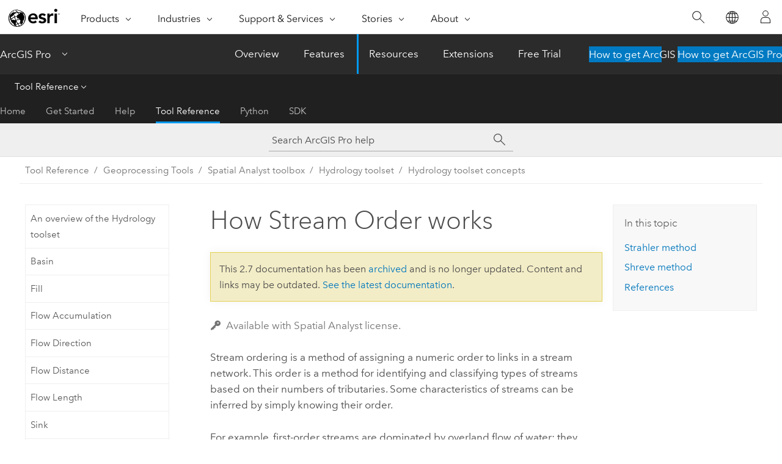

--- FILE ---
content_type: text/html; charset=UTF-8
request_url: https://pro.arcgis.com/en/pro-app/2.7/tool-reference/spatial-analyst/how-stream-order-works.htm
body_size: 15540
content:


<!DOCTYPE html>
<!--[if lt IE 7]>  <html class="ie lt-ie9 lt-ie8 lt-ie7 ie6" dir="ltr"> <![endif]-->
<!--[if IE 7]>     <html class="ie lt-ie9 lt-ie8 ie7" dir="ltr"> <![endif]-->
<!--[if IE 8]>     <html class="ie lt-ie9 ie8" dir="ltr"> <![endif]-->
<!--[if IE 9]>     <html class="ie ie9" dir="ltr"> <![endif]-->
<!--[if !IE]><!--> <html dir="ltr" lang="en"> <!--<![endif]-->
<head>
<meta name="Slurp" content="noindex,nofollow">
<meta name="DuckDuckBot" content="noindex,nofollow">
<meta name="Baiduspider" content="noindex,nofollow">
<meta name="Applebot" content="noindex,nofollow">
<meta name="Googlebot" content="noindex,nofollow">
<meta name="facebot" content="noindex,nofollow">
<meta name="Bingbot" content="noindex,nofollow">
<link rel="canonical" href="https://pro.arcgis.com/en/pro-app/latest/tool-reference/spatial-analyst/how-stream-order-works.htm">
    <meta charset="utf-8">
    <title>How Stream Order works&mdash;ArcGIS Pro | Documentation</title>
    <meta content="IE=edge,chrome=1" http-equiv="X-UA-Compatible">

    <script>
      var appOverviewURL = "/content/esri-sites/en-us/arcgis/products/arcgis-pro/overview";
    </script>

    <script>
      var docConfig = {
        locale: 'en'
        ,localedir: 'en'
        ,langSelector: ''
        
        ,relativeUrl: false
        

        ,searchformUrl: '/search/'
        ,tertiaryNavIndex: '3'

        
      };
    </script>
	 


    
    <!--[if lt IE 9]>
      <script src="/cdn/js/libs/html5shiv.js" type="text/javascript"></script>
      <script src="/cdn/js/libs/selectivizr-min.js" type="text/javascript"></script>
      <script src="/cdn/js/libs/json2.js" type="text/javascript"></script>
      <script src="/cdn/js/libs/html5shiv-printshiv.js" type="text/javascript" >

    <![endif]-->

     <!--[if lt IE 11]>
    <script>
      $$(document).ready(function(){
        $$(".hideOnIE").hide();
      });
    </script>
    <![endif]-->
	<meta name="viewport" content="width=device-width, user-scalable=no">
	<link href="/assets/img/favicon.ico" rel="shortcut icon" >
	<link href="/assets/css/screen.css" media="screen" rel="stylesheet" type="text/css" />
	<link href="/cdn/calcite/css/documentation.css" media="screen" rel="stylesheet" type="text/css" />
	<link href="/assets/css/print.css" media="print" type="text/css" rel="stylesheet" />

	<!--
	<link href="/assets/css/screen_l10n.css" media="screen" rel="stylesheet" type="text/css" />
	<link href="/assets/css/documentation/base_l10n.css" media="screen" rel="stylesheet" type="text/css" />
	<link href="/assets/css/print_l10n.css" media="print" type="text/css" rel="stylesheet" />
	-->
	<script src="/cdn/js/libs/latest/jquery.latest.min.js" type="text/javascript"></script>
    <script src="/cdn/js/libs/latest/jquery-migrate-latest.min.js" type="text/javascript"></script>
	<script src="/cdn/js/libs/jquery.cookie.js" type="text/javascript"></script>
	<link href="/cdn/css/colorbox.css" media="screen" rel="stylesheet" type="text/css" />
	<link href="/cdn/css/colorbox_l10n.css" media="screen" rel="stylesheet" type="text/css" />
	<script src="/cdn/js/libs/jquery.colorbox-min.js" type="text/javascript"></script>
	<script src="/assets/js/video-init.js" type="text/javascript"></script>
	<script src="/assets/js/sitecfg.js" type="text/javascript"></script>
	
		<script src="/assets/js/signIn.js" type="text/javascript"></script>
	

	<!--- Language Picker -->
	<script src="/assets/js/locale/l10NStrings.js" type="text/javascript"></script>
	
		<script src="/assets/js/locale/langSelector.js" type="text/javascript"></script>
	

	<script src="/assets/js/calcite-web.js" type="text/javascript"></script>



  <!--- search MD -->
    <META name="description" content="The Stream Order tool 
 assigns a numeric order to links in stream network based on the number of tributaries."><META name="last-modified" content="2020-11-23"><META name="product" content="arcgis-pro"><META name="version" content="pro2.7"><META name="search-collection" content="help"><META name="search-category" content="help-general"><META name="subject" content="ANALYSIS"><META name="sub_category" content="ArcGIS Pro"><META name="content_type" content="Tool Reference"><META name="subject_label" content="ANALYSIS"><META name="sub_category_label" content="ArcGIS Pro"><META name="content_type_label" content="Tool Reference"><META name="content-language" content="en">
    <!--- search MD -->
      
    <!-- Add in Global Nav -->
    <link rel="stylesheet" href="//webapps-cdn.esri.com/CDN/components/global-nav/css/gn.css" />
    <!--<script src="//webapps-cdn.esri.com/CDN/components/global-nav/test_data.js"></script>-->
    <script src="//webapps-cdn.esri.com/CDN/components/global-nav/js/gn.js"></script>
    <!-- End Add in Global Nav -->

</head>

<!--
      pub: GUID-5D1A450E-1858-4716-B713-BFDA97DC14CC=26
      tpc: GUID-7981F8C1-C714-41A9-871E-F9EDA687E1DC=1
      -->


<!-- variable declaration, if any -->

<body class="claro en pro esrilocalnav">
  <!-- Secondary nav -->
  <script>
     insertElem("div", "local-navigation", '<nav id="second-nav" navtype="existingNavigation" domain="'+_esriAEMHost+'" path="'+appOverviewURL+'"></nav>' )
  </script>

  
<!-- End of drawer -->

  
  <div class="wrapper">
      <!--googleoff: all-->


      <div id="skip-to-content">
        <!--googleoff: all-->
        <div class="search">
        <div class="esri-search-box">
          <div class="search-component">
            <form id="helpSearchForm">
              <input class="esri-search-textfield leader" name="q" placeholder="Search ArcGIS Pro help" autocapitalize="off" autocomplete="off" autocorrect="off" spellcheck="false">
  <input type="hidden" name="collection" value="help" />
  <input type="hidden" name="product" value="arcgis-pro" />
  <input type="hidden" name="version" value="pro2.7" />
  <input type="hidden" name="language" value="en" />
  <button class="esri-search-button-submit" type="submit"></button>
            </form>
          </div>
        </div>
      </div>
        <!--googleon: all-->
       
        <!-- content goes here -->
        <div class="grid-container ">
          

            
              
  <!--BREADCRUMB-BEG--><div id="bigmac" class="sticky-breadcrumbs trailer-2" data-spy="affix" data-offset-top="180"> </div><!--BREADCRUMB-END-->
  <!--googleoff: all-->
    <div class="column-5 tablet-column-12 trailer-2 ">
      <aside class="js-accordion accordion reference-index" aria-live="polite" role="tablist">
        <div></div>
      </aside>

      <div class="js-sticky scroll-show tablet-hide leader-1 back-to-top" data-top="0" style="top: 0px;">
        <a href="#" class="btn btn-fill btn-clear">Back to Top</a>
      </div>
    </div>
  <!--googleon: all-->
  
            
            
            
	
		<div class="column-13  pre-1 content-section">
	
		<header class="trailer-1"><h1>How Stream Order works</h1></header>

		 
	<!--googleoff: all-->
	
		
				<aside id="main-toc-small" class="js-accordion accordion tablet-show trailer-1">
			      <div class="accordion-section">
			        <h4 class="accordion-title">In this topic</h4>
			        <div class="accordion-content list-plain">
			          <ol class="list-plain pre-0 trailer-0"><li><a href="#ESRI_SECTION1_332E8909620C461B9B991A7FC1A5E843">Strahler method</a></li><li><a href="#ESRI_SECTION1_1B240DE8B1D140B68DE133C5E8431ED1">Shreve method</a></li><li><a href="#ESRI_SECTION1_C8494EFE92594430960645D2E6E09C4C">References</a></li></ol>
			        </div>
			      </div>
			     </aside>
		
    
   <!--googleon: all-->


		<main>
			
	
    	<p class="license icon-ui-key text-light ">Available with Spatial Analyst license.</p>
    


			
<p id="GUID-35D93D88-DAA5-450C-8982-B5503FEFF613">Stream ordering is a method of assigning a numeric order to links in a stream network. This order is a method for identifying and classifying types of streams based on their numbers of tributaries. Some characteristics of streams can be inferred by simply knowing their order.</p><p id="GUID-512EAE6B-61ED-479E-BE1E-64BF375AF5DD">For example, first-order streams are dominated by overland flow of water; they have no upstream concentrated flow. Because of this, they are most susceptible to non-point source pollution problems and can derive more benefit from wide riparian buffers than other areas of the watershed.</p><p id="GUID-22B48662-5B0A-4E7B-B052-236A31691BAA">The <a class="xref xref" href="/en/pro-app/2.7/tool-reference/spatial-analyst/stream-order.htm">Stream Order</a> tool has two methods you can use to assign orders. These are the methods proposed by Strahler (1957) and Shreve (1966).</p><figure class="sidebyside horizontal"><div><img src="GUID-62FF63EF-37B3-4422-8752-C93C7739DD35-web.png" alt="Strahler stream ordering method" title="Strahler stream ordering method"><figcaption class="fig-caption">Strahler stream ordering method</figcaption></div><div><img src="GUID-5838FEFD-B0C2-438F-A409-146A2FF7BBB5-web.png" alt="Shreve stream ordering method" title="Shreve stream ordering method"><figcaption class="fig-caption">Shreve stream ordering method</figcaption></div></figure><p id="GUID-45ACAEB9-DE0B-44B9-9BE0-6F8D8759C48A">In both methods, the upstream stream segments, or exterior links, are always assigned an order of 1.</p>

<section class="section1 padded-anchor" id="ESRI_SECTION1_332E8909620C461B9B991A7FC1A5E843" purpose="section1"><h2>Strahler method</h2><p id="GUID-CE82119B-E415-4277-B4F4-37F581869174"> In the Strahler method, all links without any tributaries are assigned an order of 1 and are referred to as first order.</p><p id="GUID-B85094BD-EC86-48D1-B3B9-6F1415D70F98">The stream order increases when streams of the same order intersect. Therefore, the intersection of two first-order links will create a second-order link, the intersection of two second-order links will create a third-order link, and so on. The intersection of two links of different orders, however, will not result in an increase in order. For example, the intersection of a first-order and second-order link will not create a third-order link but will retain the order of the highest ordered link.</p><p id="GUID-D5C6B85B-F111-418A-BD67-EF31E2BE0275">The Strahler method is the most common stream ordering method. However, because this method only increases in order at intersections of the same order, it does not account for all links and can be sensitive to the addition or removal of links.</p></section><section class="section1 padded-anchor" id="ESRI_SECTION1_1B240DE8B1D140B68DE133C5E8431ED1" purpose="section1"><h2>Shreve method</h2><p id="GUID-1D5F0F83-1DC1-4407-98B0-C3951CAEBBE8">The Shreve method accounts for all links in the network. As with the Strahler method, all exterior links are assigned an order of 1. For all interior links in the Shreve method, however, the orders are additive. For example, the intersection of two first-order links creates a second-order link, the intersection of a first-order and second-order link creates a third-order link, and the intersection of a second-order and third-order link creates a fifth-order link.</p><p id="GUID-081E057D-159D-44BD-82E7-6B3E5A108A30">Because the orders are additive, the numbers from the Shreve method are sometimes referred to as magnitudes instead of orders. The magnitude of a link in the Shreve method is the number of upstream links.</p></section><section class="section1 padded-anchor" id="ESRI_SECTION1_C8494EFE92594430960645D2E6E09C4C" purpose="section1"><h2>References</h2><p id="GUID-A9FB0FFA-3879-4058-B236-D151F2EA9944"> Tarboton, D. G., R. L. Bras, and I. Rodriguez-Iturbe. 1991. <span purpose="cite">On the Extraction of Channel Networks from Digital Elevation Data</span>. Hydrological Processes. 5: 81–100.</p></section><section class="section2 leader-1" purpose="relatedtopics"><h4 class="trailer-0">Related topics</h4><ul class="pre-0 trailer-2"><li><a class="xref relatedtopic" href="/en/pro-app/2.7/tool-reference/spatial-analyst/stream-order.htm">Stream Order</a></li></ul></section>
			
				<hr>
				<!--googleoff: all-->
				
	
        
		    <p class="feedback right">
		        <a id="afb" class="icon-ui-contact" href="/feedback/" data-langlabel="feedback-on-this-topic" >Feedback on this topic?</a>
		    </p>
        
	

				<!--googleon: all-->
			
		</main>
	</div>
	
	<!--googleoff: all-->
	
		
			<div id="main-toc-large" class="column-5">
			    <div class="panel font-size--2 tablet-hide trailer-1">
			      <h5 class="trailer-half">In this topic</h5>
			      <ol class="list-plain pre-0 trailer-0"><li><a href="#ESRI_SECTION1_332E8909620C461B9B991A7FC1A5E843">Strahler method</a></li><li><a href="#ESRI_SECTION1_1B240DE8B1D140B68DE133C5E8431ED1">Shreve method</a></li><li><a href="#ESRI_SECTION1_C8494EFE92594430960645D2E6E09C4C">References</a></li></ol>
			    </div>
			    
			    
	  		</div>
		
    
   <!--googleon: all-->




          
        </div>
        <!-- ENDPAGECONTENT -->

      </div>

    </div>  <!-- End of wrapper -->

    <div id="globalfooter"></div>

  <!--googleoff: all-->

  
	<script src="/assets/js/init.js" type="text/javascript"></script>
	<!--<script src="/assets/js/drop-down.js" type="text/javascript"></script>-->
	<script src="/assets/js/search/searchform.js" type="text/javascript"></script>
	<script src="/cdn/js/link-modifier.js" type="text/javascript"></script>
	<script src="/cdn/js/sitewide.js" type="text/javascript"></script>
	<script src="/cdn/js/libs/highlight.pack.js" type="text/javascript"></script>
	<script>hljs.initHighlightingOnLoad();</script>


  
    

  <script src="/cdn/js/affix.js" type="text/javascript"></script>
  <script type="text/javascript">
    $(function () {
          var appendFlg = true;

          $("#bigmac")
          .on("affixed.bs.affix", function (evt) {
            if (appendFlg) {
              $("<a class='crumb' href='#'>How Stream Order works</a>").insertAfter ($("#bigmac nav a").last());
              appendFlg = false;
            }
          })
          .on ("affix-top.bs.affix", function(evt) {
            if (!appendFlg) {
              $("#bigmac nav a").last().remove();
            }
            appendFlg = true;
          })
    })
  </script>
  
        <script type="text/javascript">
          window.doctoc = {
            pubID: "1499",
            tpcID: "88",
            
            hideToc : false
          }
        </script>

        <script type="text/javascript" src="/en/pro-app/2.7/tool-reference/main/1518.js" ></script>
        <script type="text/javascript" src="/en/pro-app/2.7/tool-reference/spatial-analyst/1499.js" ></script>
        <script type="text/javascript" src="/cdn/calcite/js/protoc.js" ></script>

        

  <noscript>
        <p>
            <a href="flisting.htm">flist</a>
        </p>
    </noscript>
    
	<script src="//mtags.arcgis.com/tags-min.js"></script>

  
  
    
    
    <script>
      insertCss(_esriAEMHost+"/etc.clientlibs/esri-sites/components/content/local-navigation/clientlibs.css")
      document.write("<script src='" + _esriAEMHost+"/etc.clientlibs/esri-sites/clientlibs/localNav.js'><\/script>");
    </script>

  </body>
</html>

--- FILE ---
content_type: text/html; charset=UTF-8
request_url: https://pro.arcgis.com/en/pro-app/latest/tool-reference/spatial-analyst/how-stream-order-works.htm
body_size: 14873
content:


<!DOCTYPE html>
<!--[if lt IE 7]>  <html class="ie lt-ie9 lt-ie8 lt-ie7 ie6" dir="ltr"> <![endif]-->
<!--[if IE 7]>     <html class="ie lt-ie9 lt-ie8 ie7" dir="ltr"> <![endif]-->
<!--[if IE 8]>     <html class="ie lt-ie9 ie8" dir="ltr"> <![endif]-->
<!--[if IE 9]>     <html class="ie ie9" dir="ltr"> <![endif]-->
<!--[if !IE]><!--> <html dir="ltr" lang="en"> <!--<![endif]-->
<head>
    <meta charset="utf-8">
    <title>How Stream Order works&mdash;ArcGIS Pro | Documentation</title>
    <meta content="IE=edge,chrome=1" http-equiv="X-UA-Compatible">

    <script>
      var appOverviewURL = "/content/esri-sites/en-us/arcgis/products/arcgis-pro/overview";
    </script>

    <script>
      var docConfig = {
        locale: 'en'
        ,localedir: 'en'
        ,langSelector: ''
        
        ,relativeUrl: false
        

        ,searchformUrl: '/search/'
        ,tertiaryNavIndex: '3'

        
      };
    </script>
	 


    
    <!--[if lt IE 9]>
      <script src="/cdn/js/libs/html5shiv.js" type="text/javascript"></script>
      <script src="/cdn/js/libs/selectivizr-min.js" type="text/javascript"></script>
      <script src="/cdn/js/libs/json2.js" type="text/javascript"></script>
      <script src="/cdn/js/libs/html5shiv-printshiv.js" type="text/javascript" >

    <![endif]-->

     <!--[if lt IE 11]>
    <script>
      $$(document).ready(function(){
        $$(".hideOnIE").hide();
      });
    </script>
    <![endif]-->
	<meta name="viewport" content="width=device-width, user-scalable=no">
	<link href="/assets/img/favicon.ico" rel="shortcut icon" >
	<link href="/assets/css/screen.css" media="screen" rel="stylesheet" type="text/css" />
	<link href="/cdn/calcite/css/documentation.css" media="screen" rel="stylesheet" type="text/css" />
	<link href="/assets/css/print.css" media="print" type="text/css" rel="stylesheet" />

	<!--
	<link href="/assets/css/screen_l10n.css" media="screen" rel="stylesheet" type="text/css" />
	<link href="/assets/css/documentation/base_l10n.css" media="screen" rel="stylesheet" type="text/css" />
	<link href="/assets/css/print_l10n.css" media="print" type="text/css" rel="stylesheet" />
	-->
	<script src="/cdn/js/libs/latest/jquery.latest.min.js" type="text/javascript"></script>
    <script src="/cdn/js/libs/latest/jquery-migrate-latest.min.js" type="text/javascript"></script>
	<script src="/cdn/js/libs/jquery.cookie.js" type="text/javascript"></script>
	<link href="/cdn/css/colorbox.css" media="screen" rel="stylesheet" type="text/css" />
	<link href="/cdn/css/colorbox_l10n.css" media="screen" rel="stylesheet" type="text/css" />
	<script src="/cdn/js/libs/jquery.colorbox-min.js" type="text/javascript"></script>
	<script src="/assets/js/video-init.js" type="text/javascript"></script>
	<script src="/assets/js/sitecfg.js" type="text/javascript"></script>
	
		<script src="/assets/js/signIn.js" type="text/javascript"></script>
	
	

	<!--- Language Picker -->
	<script src="/assets/js/locale/l10NStrings.js" type="text/javascript"></script>
	
		<script src="/assets/js/locale/langSelector.js" type="text/javascript"></script>
	

	<script src="/assets/js/calcite-web.js" type="text/javascript"></script>



  <!--- search MD -->
    <META name="description" content="The Stream Order tool assigns a numeric order to links in stream network based on the number of tributaries."><META name="last-modified" content="2025-10-14"><META name="product" content="arcgis-pro"><META name="version" content="pro3.6"><META name="search-collection" content="help"><META name="search-category" content="help-general"><META name="subject" content="ANALYSIS"><META name="sub_category" content="ArcGIS Pro"><META name="content_type" content="Tool Reference"><META name="subject_label" content="ANALYSIS"><META name="sub_category_label" content="ArcGIS Pro"><META name="content_type_label" content="Tool Reference"><META name="content-language" content="en">
    <!--- search MD -->
      
    <!-- Add in Global Nav -->
    <link rel="stylesheet" href="//webapps-cdn.esri.com/CDN/components/global-nav/css/gn.css" />
    <!--<script src="//webapps-cdn.esri.com/CDN/components/global-nav/test_data.js"></script>-->
    <script src="//webapps-cdn.esri.com/CDN/components/global-nav/js/gn.js"></script>
    <!-- End Add in Global Nav -->

</head>

<!--
      pub: GUID-5D1A450E-1858-4716-B713-BFDA97DC14CC=44
      tpc: GUID-7981F8C1-C714-41A9-871E-F9EDA687E1DC=3
      help-ids: []
      -->


<!-- variable declaration, if any -->

<body class="claro en pro esrilocalnav">
  <!-- Secondary nav -->
  <script>
     insertCss(_esriAEMHost+"/etc.clientlibs/esri-sites/components/content/local-navigation/clientlibs.css")
     insertElem("div", "local-navigation", '<nav id="second-nav" navtype="existingNavigation" domain="'+_esriAEMHost+'" path="'+appOverviewURL+'"></nav>' )
  </script>

  
<!-- End of drawer -->

  
  <div class="wrapper">
      <!--googleoff: all-->


      <div id="skip-to-content">
        <!--googleoff: all-->
        <div class="search">
        <div class="esri-search-box">
          <div class="search-component">
            <form id="helpSearchForm">
              <input class="esri-search-textfield leader" name="q" placeholder="Search ArcGIS Pro help" autocapitalize="off" autocomplete="off" autocorrect="off" spellcheck="false" aria-label="Search ArcGIS Pro help">
  <input type="hidden" name="collection" value="help" />
  <input type="hidden" name="product" value="arcgis-pro" />
  <input type="hidden" name="version" value="pro3.6" />
  <input type="hidden" name="language" value="en" />
  <button class="esri-search-button-submit" type="submit" aria-label="Search"></button>
            </form>
          </div>
        </div>
      </div>
        <!--googleon: all-->
       
        <!-- content goes here -->
        <div class="grid-container ">
          

            
              
  <!--BREADCRUMB-BEG--><div id="bigmac" class="sticky-breadcrumbs trailer-2" data-spy="affix" data-offset-top="180"> </div><!--BREADCRUMB-END-->
  <!--googleoff: all-->
    <div class="column-5 tablet-column-12 trailer-2 ">
      <aside class="js-accordion accordion reference-index" aria-live="polite" role="tablist">
        <div></div>
      </aside>

      <div class="js-sticky scroll-show tablet-hide leader-1 back-to-top" data-top="0" style="top: 0px;">
        <a href="#" class="btn btn-fill btn-clear">Back to Top</a>
      </div>
    </div>
  <!--googleon: all-->
  
            
            
            
	
		<div class="column-13  pre-1 content-section">
	
		<header class="trailer-1"><h1>How Stream Order works</h1></header>

		 
	<!--googleoff: all-->
	
		
				<aside id="main-toc-small" class="js-accordion accordion tablet-show trailer-1">
			      <div class="accordion-section">
			        <h4 class="accordion-title">In this topic</h4>
			        <div class="accordion-content list-plain">
			          <ol class="list-plain pre-0 trailer-0"><li><a href="#ESRI_SECTION1_332E8909620C461B9B991A7FC1A5E843">Strahler method</a></li><li><a href="#ESRI_SECTION1_1B240DE8B1D140B68DE133C5E8431ED1">Shreve method</a></li><li><a href="#ESRI_SECTION1_C8494EFE92594430960645D2E6E09C4C">References</a></li></ol>
			        </div>
			      </div>
			     </aside>
		
    
   <!--googleon: all-->


		<main>
			
	
    	<p class="license icon-ui-key text-light ">Available with Spatial Analyst license.</p>
    


			
<p id="GUID-35D93D88-DAA5-450C-8982-B5503FEFF613">Stream ordering is a method of assigning a numeric order to links in a stream network. This order is a method for identifying and classifying types of streams based on their numbers of tributaries. Some characteristics of streams can be inferred by simply knowing their order.</p><p id="GUID-512EAE6B-61ED-479E-BE1E-64BF375AF5DD">For example, first-order streams are dominated by overland flow of water; they have no upstream concentrated flow. Because of this, they are most susceptible to non-point source pollution problems and can derive more benefit from wide riparian buffers than other areas of the watershed.</p><p id="GUID-22B48662-5B0A-4E7B-B052-236A31691BAA">The <span class="ph"><a class="xref xref" href="/en/pro-app/3.6/tool-reference/spatial-analyst/stream-order.htm">Stream Order</a></span> tool has two methods you can use to assign orders. These are the methods proposed by Strahler (1957) and Shreve (1966).</p><figure class="sidebyside horizontal"><div><img src="GUID-62FF63EF-37B3-4422-8752-C93C7739DD35-web.png" alt="Strahler stream ordering method" title="Strahler stream ordering method" loading="lazy"><figcaption class="fig-caption">Strahler stream ordering method</figcaption></div><div><img src="GUID-5838FEFD-B0C2-438F-A409-146A2FF7BBB5-web.png" alt="Shreve stream ordering method" title="Shreve stream ordering method" loading="lazy"><figcaption class="fig-caption">Shreve stream ordering method</figcaption></div></figure><p id="GUID-45ACAEB9-DE0B-44B9-9BE0-6F8D8759C48A">In both methods, the upstream stream segments, or exterior links, are always assigned an order of 1.</p>

<section class="section1 padded-anchor" id="ESRI_SECTION1_332E8909620C461B9B991A7FC1A5E843" purpose="section1"><h2>Strahler method</h2><p id="GUID-CE82119B-E415-4277-B4F4-37F581869174">In the Strahler method, all links without any tributaries are assigned an order of 1 and are referred to as first order.</p><p id="GUID-B85094BD-EC86-48D1-B3B9-6F1415D70F98">The stream order increases when streams of the same order intersect. Therefore, the intersection of two first-order links will create a second-order link, the intersection of two second-order links will create a third-order link, and so on. The intersection of two links of different orders, however, will not result in an increase in order. For example, the intersection of a first-order and second-order link will not create a third-order link but will retain the order of the highest ordered link.</p><p id="GUID-D5C6B85B-F111-418A-BD67-EF31E2BE0275">The Strahler method is the most common stream ordering method. However, because this method only increases in order at intersections of the same order, it does not account for all links and can be sensitive to the addition or removal of links.</p></section>
<section class="section1 padded-anchor" id="ESRI_SECTION1_1B240DE8B1D140B68DE133C5E8431ED1" purpose="section1"><h2>Shreve method</h2><p id="GUID-1D5F0F83-1DC1-4407-98B0-C3951CAEBBE8">The Shreve method accounts for all links in the network. As with the Strahler method, all exterior links are assigned an order of 1. For all interior links in the Shreve method, however, the orders are additive. For example, the intersection of two first-order links creates a second-order link, the intersection of a first-order and second-order link creates a third-order link, and the intersection of a second-order and third-order link creates a fifth-order link.</p><p id="GUID-081E057D-159D-44BD-82E7-6B3E5A108A30">Because the orders are additive, the numbers from the Shreve method are sometimes referred to as magnitudes instead of orders. The magnitude of a link in the Shreve method is the number of upstream links.</p></section>

<section class="section1 padded-anchor" id="ESRI_SECTION1_C8494EFE92594430960645D2E6E09C4C" purpose="section1"><h2>References</h2><p id="GUID-A9FB0FFA-3879-4058-B236-D151F2EA9944">Tarboton, D. G., R. L. Bras, and I. Rodriguez-Iturbe. 1991. <span purpose="cite">On the Extraction of Channel Networks from Digital Elevation Data</span>. Hydrological Processes. 5: 81–100.</p></section><section class="section2 leader-1" purpose="relatedtopics"><h4 class="trailer-0">Related topics</h4><ul class="pre-0 trailer-2"><li><a class="xref relatedtopic" href="/en/pro-app/3.6/tool-reference/spatial-analyst/stream-order.htm">Stream Order</a></li></ul></section>
			
				<hr>
				<!--googleoff: all-->
				
	
        
		    <p class="feedback right">
		        <a id="afb" class="icon-ui-contact" href="/feedback/" data-langlabel="feedback-on-this-topic" >Feedback on this topic?</a>
		    </p>
        
	

				<!--googleon: all-->
			
		</main>
	</div>
	
	<!--googleoff: all-->
	
		
			<div id="main-toc-large" class="column-5">
			    <div class="panel font-size--2 tablet-hide trailer-1">
			      <h5 class="trailer-half">In this topic</h5>
			      <ol class="list-plain pre-0 trailer-0"><li><a href="#ESRI_SECTION1_332E8909620C461B9B991A7FC1A5E843">Strahler method</a></li><li><a href="#ESRI_SECTION1_1B240DE8B1D140B68DE133C5E8431ED1">Shreve method</a></li><li><a href="#ESRI_SECTION1_C8494EFE92594430960645D2E6E09C4C">References</a></li></ol>
			    </div>
			    
			    
	  		</div>
		
    
   <!--googleon: all-->




          
        </div>
        <!-- ENDPAGECONTENT -->

      </div>

    </div>  <!-- End of wrapper -->

    <div id="globalfooter"></div>

  <!--googleoff: all-->

  
	<script src="/assets/js/init.js" type="text/javascript"></script>
	<!--<script src="/assets/js/drop-down.js" type="text/javascript"></script>-->
	<script src="/assets/js/search/searchform.js" type="text/javascript"></script>
	<script src="/cdn/js/link-modifier.js" type="text/javascript"></script>
	<script src="/cdn/js/sitewide.js" type="text/javascript"></script>
	<script src="/cdn/js/libs/highlight.pack.js" type="text/javascript"></script>
	<script>hljs.initHighlightingOnLoad();</script>


  
    

  <script src="/cdn/js/affix.js" type="text/javascript"></script>
  <script type="text/javascript">
    $(function () {
          var appendFlg = true;

          $("#bigmac")
          .on("affixed.bs.affix", function (evt) {
            if (appendFlg) {
              $("<a class='crumb' href='#'>How Stream Order works</a>").insertAfter ($("#bigmac nav a").last());
              appendFlg = false;
            }
          })
          .on ("affix-top.bs.affix", function(evt) {
            if (!appendFlg) {
              $("#bigmac nav a").last().remove();
            }
            appendFlg = true;
          })
    })
  </script>
  
        <script type="text/javascript">
          window.doctoc = {
            pubID: "1499",
            tpcID: "88",
            
            hideToc : false
          }
        </script>

        <script type="text/javascript" src="/en/pro-app/3.6/tool-reference/main/1518.js" ></script>
        <script type="text/javascript" src="/en/pro-app/3.6/tool-reference/spatial-analyst/1499.js" ></script>
        <script type="text/javascript" src="/cdn/calcite/js/protoc.js" ></script>

        

  <noscript>
        <p>
            <a href="flisting.htm">flist</a>
        </p>
    </noscript>
    
	<script src="//mtags.arcgis.com/tags-min.js"></script>

  
  
    
    
    <script>
      document.write("<script src='" + _esriAEMHost+"/etc.clientlibs/esri-sites/clientlibs/localNav.js'><\/script>");
    </script>

  </body>
</html>

--- FILE ---
content_type: text/css
request_url: https://pro.arcgis.com/cdn/css/colorbox.css
body_size: 3262
content:
.colorbox-video{position:relative;display:block;width:218px;margin:0;padding:0;text-decoration:none !important;border:1px solid #ACC2D1;background-color:#F0F6FA}.colorbox-video img{display:block}.colorbox-video span.title{display:block;position:absolute;padding:5px;font-size:11px;line-height:13px;left:0;bottom:0;color:#fff;font-weight:bold;width:208px;background:url(/cdn/img/colorbox-background.png);_background:none;_filter:progid:DXImageTransform.Microsoft.AlphaImageLoader(src='/cdn/img/colorbox-background.png', sizingMethod='crop');cursor:pointer}.colorbox-video span.number{position:absolute;padding:0;font-size:11px;line-height:13px;text-align:center;margin:0;top:0;right:0;color:#fff;background:url(/cdn/img/colorbox-background.png);_background:none;_filter:progid:DXImageTransform.Microsoft.AlphaImageLoader(src='/cdn/img/colorbox-background.png', sizingMethod='crop');font-weight:bold;cursor:pointer}.colorbox-inline{display:none}#colorbox,#cboxOverlay,#cboxWrapper{position:absolute;top:0;left:0;z-index:9999;overflow:hidden}#cboxMiddleRight,#cboxMiddleLeft{width:10px;background-position:right}#cboxTopLeft,#cboxTopCenter,#cboxTopRight{height:10px}#cboxOverlay{position:fixed;width:100%;height:100%;background:#fff}#cboxMiddleLeft,#cboxBottomLeft{clear:left}#cboxContent{position:relative;overflow:visible;margin:0;margin-top:17px;margin-bottom:18px;padding-bottom:22px;background:#fff;background-image:url('/cdn/img/cb-bg.jpg');background-repeat:repeat-x;background-position:bottom;-webkit-border-radius:6px;-moz-border-radius:6px;border-radius:6px;box-shadow:2px 2px 8px #333;-moz-box-shadow:2px 2px 8px #333;-webkit-box-shadow:2px 2px 8px #333}.IE #cboxContent{border:1px solid #E0E0E0}#cboxLoadedContent{overflow:auto;padding:10px;margin-bottom:6px;font-size:11px;line-height:19px}#cboxLoadedContent .colorbox-inline{display:block}#cboxLoadedContent iframe{display:block;width:100%;height:100%;border:0}#cboxLoadingOverlay,#cboxLoadingGraphic{position:absolute;top:0;left:0;width:100%}#cboxPrevious,#cboxNext,#cboxClose,#cboxSlideshow{cursor:pointer}#cboxLoadingGraphic{background:url(/cdn/img/throbber.gif) center center no-repeat}#cboxLoadingOverlay{background:#fff}#cboxTitle{margin:0;position:absolute;bottom:8px;color:#000;left:10px;font-size:10px;line-height:12px}#cboxCurrent{position:absolute;font-size:10px;line-height:10px;right:35px;color:#666;bottom:10px}#cboxClose{text-indent:-9999px;width:31px;height:31px;position:absolute;top:-15px;background:url(/cdn/img/controls.png) 0 0 no-repeat;*background:url(/cdn/img/controls.gif) 0 0 no-repeat}#cboxSlideshow,#cboxPrevious,#cboxNext{text-indent:-9999px;font-size:10px;line-height:10px;width:11px;height:12px;position:absolute;bottom:8px;background:url(/img/controls.png) 0 0 no-repeat;_background:none;_filter:progid:DXImageTransform.Microsoft.AlphaImageLoader(src='/cdn/img/controls.png', sizingMethod='crop')}#cboxPrevious{background-position:-9px -27px;right:97px}#cboxPrevious.hover{background-position:-9px -92px}#cboxNext{background-position:-78px -27px;right:10px}#cboxNext.hover{background-position:-78px -92px}#cboxClose{background-position:-35px 0px;right:-12px}#cboxClose.hover{background-position:-35px -102px}#cboxClose{border:medium none transparent}

--- FILE ---
content_type: application/javascript
request_url: https://pro.arcgis.com/en/pro-app/2.7/tool-reference/spatial-analyst/1499.js
body_size: 100805
content:
;(function (){
          treedata = (window.treedata || {});
          treedata.data["root_1499"]  = {  
              "parent" : "",
              "children" : ["1499_62","1499_225","1499_324","1499_350","1499_360","1499_274","1499_345","1499_h0","1499_h2","1499_h4","1499_h8","1499_h10","1499_h12","1499_h14","1499_h16","1499_h18","1499_h20","1499_h22","1499_h30","1499_h31","1499_h33","1499_h35","1499_h37","1499_h38","1499_h40","1499_h42","1499_h44","1499_h46"]
            },
treedata.data["1499_62"]  = {
            "parent" : "root_1499",
            "label" : "An overview of the Spatial Analyst toolbox",
            "url" : "/en/pro-app/2.7/tool-reference/spatial-analyst/an-overview-of-the-spatial-analyst-toolbox.htm"
            
          },
treedata.data["1499_225"]  = {
            "parent" : "root_1499",
            "label" : "A complete listing of the Spatial Analyst tools",
            "url" : "/en/pro-app/2.7/tool-reference/spatial-analyst/complete-listing-of-spatial-analyst-tools.htm"
            
          },
treedata.data["1499_324"]  = {
            "parent" : "root_1499",
            "label" : "Analysis environments and Spatial Analyst",
            "url" : "/en/pro-app/2.7/tool-reference/spatial-analyst/analysis-environments-and-spatial-analyst.htm"
            
          },
treedata.data["1499_350"]  = {
            "parent" : "root_1499",
            "label" : "GPU processing with Spatial Analyst",
            "url" : "/en/pro-app/2.7/tool-reference/spatial-analyst/gpu-processing-with-spatial-analyst.htm"
            
          },
treedata.data["1499_360"]  = {
            "parent" : "root_1499",
            "label" : "Parallel processing with Spatial Analyst",
            "url" : "/en/pro-app/2.7/tool-reference/spatial-analyst/parallel-processing-with-spatial-analyst.htm"
            
          },
treedata.data["1499_274"]  = {
            "parent" : "root_1499",
            "label" : "Spatial Analyst toolbox licensing",
            "url" : "/en/pro-app/2.7/tool-reference/spatial-analyst/spatial-analyst-toolbox-license.htm"
            
          },
treedata.data["1499_345"]  = {
            "parent" : "root_1499",
            "label" : "Spatial Analyst toolbox history",
            "url" : "/en/pro-app/2.7/tool-reference/spatial-analyst/spatial-analyst-toolbox-history-pro.htm"
            
          },
treedata.data["1499_h0"]  = { 
              "parent" : "root_1499",
              "label" : "Conditional toolset",
              "children" : ["1499_217","1499_33","1499_195","1499_226","1499_h1"]
            }
            ,
treedata.data["1499_217"]  = {
            "parent" : "1499_h0",
            "label" : "An overview of the Conditional toolset",
            "url" : "/en/pro-app/2.7/tool-reference/spatial-analyst/an-overview-of-the-conditional-tools.htm"
            
          },
treedata.data["1499_33"]  = {
            "parent" : "1499_h0",
            "label" : "Con",
            "url" : "/en/pro-app/2.7/tool-reference/spatial-analyst/con-.htm"
            
          },
treedata.data["1499_195"]  = {
            "parent" : "1499_h0",
            "label" : "Pick",
            "url" : "/en/pro-app/2.7/tool-reference/spatial-analyst/pick.htm"
            
          },
treedata.data["1499_226"]  = {
            "parent" : "1499_h0",
            "label" : "Set Null",
            "url" : "/en/pro-app/2.7/tool-reference/spatial-analyst/set-null.htm"
            
          },
treedata.data["1499_h1"]  = { 
              "parent" : "1499_h0",
              "label" : "Conditional toolset concepts",
              "children" : ["1499_279","1499_130"]
            }
            ,
treedata.data["1499_279"]  = {
            "parent" : "1499_h1",
            "label" : "Conditional evaluation with Con",
            "url" : "/en/pro-app/2.7/tool-reference/spatial-analyst/conditional-evaluation-with-con.htm"
            
          },
treedata.data["1499_130"]  = {
            "parent" : "1499_h1",
            "label" : "Setting values to NoData with Set Null",
            "url" : "/en/pro-app/2.7/tool-reference/spatial-analyst/setting-cell-values-to-nodata-with-setnull.htm"
            
          },
treedata.data["1499_h2"]  = { 
              "parent" : "root_1499",
              "label" : "Density toolset",
              "children" : ["1499_7","1499_95","1499_63","1499_319","1499_h3"]
            }
            ,
treedata.data["1499_7"]  = {
            "parent" : "1499_h2",
            "label" : "An overview of the Density toolset",
            "url" : "/en/pro-app/2.7/tool-reference/spatial-analyst/an-overview-of-the-density-tools.htm"
            
          },
treedata.data["1499_95"]  = {
            "parent" : "1499_h2",
            "label" : "Kernel Density",
            "url" : "/en/pro-app/2.7/tool-reference/spatial-analyst/kernel-density.htm"
            
          },
treedata.data["1499_63"]  = {
            "parent" : "1499_h2",
            "label" : "Line Density",
            "url" : "/en/pro-app/2.7/tool-reference/spatial-analyst/line-density.htm"
            
          },
treedata.data["1499_319"]  = {
            "parent" : "1499_h2",
            "label" : "Point Density",
            "url" : "/en/pro-app/2.7/tool-reference/spatial-analyst/point-density.htm"
            
          },
treedata.data["1499_h3"]  = { 
              "parent" : "1499_h2",
              "label" : "Density toolset concepts",
              "children" : ["1499_100","1499_303","1499_168","1499_247","1499_167"]
            }
            ,
treedata.data["1499_100"]  = {
            "parent" : "1499_h3",
            "label" : "Understanding density analysis",
            "url" : "/en/pro-app/2.7/tool-reference/spatial-analyst/understanding-density-analysis.htm"
            
          },
treedata.data["1499_303"]  = {
            "parent" : "1499_h3",
            "label" : "Differences between point, line and kernel density",
            "url" : "/en/pro-app/2.7/tool-reference/spatial-analyst/differences-between-point-line-and-kernel-density.htm"
            
          },
treedata.data["1499_168"]  = {
            "parent" : "1499_h3",
            "label" : "How Kernel Density works",
            "url" : "/en/pro-app/2.7/tool-reference/spatial-analyst/how-kernel-density-works.htm"
            
          },
treedata.data["1499_247"]  = {
            "parent" : "1499_h3",
            "label" : "How Line Density works",
            "url" : "/en/pro-app/2.7/tool-reference/spatial-analyst/how-line-density-works.htm"
            
          },
treedata.data["1499_167"]  = {
            "parent" : "1499_h3",
            "label" : "How Point Density works",
            "url" : "/en/pro-app/2.7/tool-reference/spatial-analyst/how-point-density-works.htm"
            
          },
treedata.data["1499_h4"]  = { 
              "parent" : "root_1499",
              "label" : "Distance toolset",
              "children" : ["1499_266","1499_172","1499_369","1499_372","1499_368","1499_370","1499_371","1499_h5","1499_h7"]
            }
            ,
treedata.data["1499_266"]  = {
            "parent" : "1499_h4",
            "label" : "An overview of the Distance toolset",
            "url" : "/en/pro-app/2.7/tool-reference/spatial-analyst/an-overview-of-the-distance-tools.htm"
            
          },
treedata.data["1499_172"]  = {
            "parent" : "1499_h4",
            "label" : "Corridor",
            "url" : "/en/pro-app/2.7/tool-reference/spatial-analyst/corridor.htm"
            
          },
treedata.data["1499_369"]  = {
            "parent" : "1499_h4",
            "label" : "Distance Accumulation",
            "url" : "/en/pro-app/2.7/tool-reference/spatial-analyst/distance-accumulation.htm"
            
          },
treedata.data["1499_372"]  = {
            "parent" : "1499_h4",
            "label" : "Distance Allocation",
            "url" : "/en/pro-app/2.7/tool-reference/spatial-analyst/distance-allocation.htm"
            
          },
treedata.data["1499_368"]  = {
            "parent" : "1499_h4",
            "label" : "Optimal Path As Line",
            "url" : "/en/pro-app/2.7/tool-reference/spatial-analyst/optimal-path-as-line.htm"
            
          },
treedata.data["1499_370"]  = {
            "parent" : "1499_h4",
            "label" : "Optimal Path As Raster",
            "url" : "/en/pro-app/2.7/tool-reference/spatial-analyst/optimal-path-as-raster.htm"
            
          },
treedata.data["1499_371"]  = {
            "parent" : "1499_h4",
            "label" : "Optimal Region Connections",
            "url" : "/en/pro-app/2.7/tool-reference/spatial-analyst/optimal-region-connections.htm"
            
          },
treedata.data["1499_h5"]  = { 
              "parent" : "1499_h4",
              "label" : "Legacy",
              "children" : ["1499_373","1499_267","1499_87","1499_339","1499_211","1499_170","1499_355","1499_318","1499_364","1499_10","1499_166","1499_204","1499_32","1499_136","1499_h6"]
            }
            ,
treedata.data["1499_373"]  = {
            "parent" : "1499_h5",
            "label" : "An overview of the Legacy Distance toolset",
            "url" : "/en/pro-app/2.7/tool-reference/spatial-analyst/an-overview-of-the-legacy-distance-tools.htm"
            
          },
treedata.data["1499_267"]  = {
            "parent" : "1499_h5",
            "label" : "Cost Allocation",
            "url" : "/en/pro-app/2.7/tool-reference/spatial-analyst/cost-allocation.htm"
            
          },
treedata.data["1499_87"]  = {
            "parent" : "1499_h5",
            "label" : "Cost Back Link",
            "url" : "/en/pro-app/2.7/tool-reference/spatial-analyst/cost-back-link.htm"
            
          },
treedata.data["1499_339"]  = {
            "parent" : "1499_h5",
            "label" : "Cost Connectivity",
            "url" : "/en/pro-app/2.7/tool-reference/spatial-analyst/cost-connectivity.htm"
            
          },
treedata.data["1499_211"]  = {
            "parent" : "1499_h5",
            "label" : "Cost Distance",
            "url" : "/en/pro-app/2.7/tool-reference/spatial-analyst/cost-distance.htm"
            
          },
treedata.data["1499_170"]  = {
            "parent" : "1499_h5",
            "label" : "Cost Path",
            "url" : "/en/pro-app/2.7/tool-reference/spatial-analyst/cost-path.htm"
            
          },
treedata.data["1499_355"]  = {
            "parent" : "1499_h5",
            "label" : "Cost Path As Polyline",
            "url" : "/en/pro-app/2.7/tool-reference/spatial-analyst/cost-path-as-polyline.htm"
            
          },
treedata.data["1499_318"]  = {
            "parent" : "1499_h5",
            "label" : "Euclidean Allocation",
            "url" : "/en/pro-app/2.7/tool-reference/spatial-analyst/euclidean-allocation.htm"
            
          },
treedata.data["1499_364"]  = {
            "parent" : "1499_h5",
            "label" : "Euclidean Back Direction",
            "url" : "/en/pro-app/2.7/tool-reference/spatial-analyst/euclidean-back-direction.htm"
            
          },
treedata.data["1499_10"]  = {
            "parent" : "1499_h5",
            "label" : "Euclidean Direction",
            "url" : "/en/pro-app/2.7/tool-reference/spatial-analyst/euclidean-direction.htm"
            
          },
treedata.data["1499_166"]  = {
            "parent" : "1499_h5",
            "label" : "Euclidean Distance",
            "url" : "/en/pro-app/2.7/tool-reference/spatial-analyst/euclidean-distance.htm"
            
          },
treedata.data["1499_204"]  = {
            "parent" : "1499_h5",
            "label" : "Path Distance",
            "url" : "/en/pro-app/2.7/tool-reference/spatial-analyst/path-distance.htm"
            
          },
treedata.data["1499_32"]  = {
            "parent" : "1499_h5",
            "label" : "Path Distance Allocation",
            "url" : "/en/pro-app/2.7/tool-reference/spatial-analyst/path-distance-allocation.htm"
            
          },
treedata.data["1499_136"]  = {
            "parent" : "1499_h5",
            "label" : "Path Distance Back Link",
            "url" : "/en/pro-app/2.7/tool-reference/spatial-analyst/path-distance-back-link.htm"
            
          },
treedata.data["1499_h6"]  = { 
              "parent" : "1499_h5",
              "label" : "Legacy Distance toolset concepts",
              "children" : ["1499_16","1499_242","1499_152","1499_340","1499_322","1499_202","1499_115","1499_184","1499_307","1499_346"]
            }
            ,
treedata.data["1499_16"]  = {
            "parent" : "1499_h6",
            "label" : "Understanding Euclidean distance analysis",
            "url" : "/en/pro-app/2.7/tool-reference/spatial-analyst/understanding-euclidean-distance-analysis.htm"
            
          },
treedata.data["1499_242"]  = {
            "parent" : "1499_h6",
            "label" : "Understanding cost distance analysis",
            "url" : "/en/pro-app/2.7/tool-reference/spatial-analyst/understanding-cost-distance-analysis.htm"
            
          },
treedata.data["1499_152"]  = {
            "parent" : "1499_h6",
            "label" : "How the cost distance tools work",
            "url" : "/en/pro-app/2.7/tool-reference/spatial-analyst/how-the-cost-distance-tools-work.htm"
            
          },
treedata.data["1499_340"]  = {
            "parent" : "1499_h6",
            "label" : "How the Cost Connectivity tool works",
            "url" : "/en/pro-app/2.7/tool-reference/spatial-analyst/how-cost-connectivity-works.htm"
            
          },
treedata.data["1499_322"]  = {
            "parent" : "1499_h6",
            "label" : "Creating a cost surface raster",
            "url" : "/en/pro-app/2.7/tool-reference/spatial-analyst/creating-a-cost-surface-raster.htm"
            
          },
treedata.data["1499_202"]  = {
            "parent" : "1499_h6",
            "label" : "Creating the least-cost path",
            "url" : "/en/pro-app/2.7/tool-reference/spatial-analyst/creating-the-least-cost-path.htm"
            
          },
treedata.data["1499_115"]  = {
            "parent" : "1499_h6",
            "label" : "Understanding path distance analysis",
            "url" : "/en/pro-app/2.7/tool-reference/spatial-analyst/understanding-path-distance-analysis.htm"
            
          },
treedata.data["1499_184"]  = {
            "parent" : "1499_h6",
            "label" : "How the path distance tools work",
            "url" : "/en/pro-app/2.7/tool-reference/spatial-analyst/how-the-path-distance-tools-work.htm"
            
          },
treedata.data["1499_307"]  = {
            "parent" : "1499_h6",
            "label" : "How the horizontal and vertical factors affect path distance",
            "url" : "/en/pro-app/2.7/tool-reference/spatial-analyst/how-the-horizonal-and-vertical-factors-affect-path-distance.htm"
            
          },
treedata.data["1499_346"]  = {
            "parent" : "1499_h6",
            "label" : "How the source characteristics affect cost distance analysis",
            "url" : "/en/pro-app/2.7/tool-reference/spatial-analyst/how-the-source-characteristics-affect-cost-distance-analysis.htm"
            
          },
treedata.data["1499_h7"]  = { 
              "parent" : "1499_h4",
              "label" : "Distance toolset concepts",
              "children" : ["1499_375","1499_314"]
            }
            ,
treedata.data["1499_375"]  = {
            "parent" : "1499_h7",
            "label" : "Migrating from legacy distance tools to distortion free distance tools",
            "url" : "/en/pro-app/2.7/tool-reference/spatial-analyst/migrate-from-legacy-distance-tools-to-distortion-free-distance-tools.htm"
            
          },
treedata.data["1499_314"]  = {
            "parent" : "1499_h7",
            "label" : "Creating a least cost corridor",
            "url" : "/en/pro-app/2.7/tool-reference/spatial-analyst/creating-a-least-cost-corridor.htm"
            
          },
treedata.data["1499_h8"]  = { 
              "parent" : "root_1499",
              "label" : "Extraction toolset",
              "children" : ["1499_316","1499_11","1499_56","1499_272","1499_138","1499_73","1499_260","1499_200","1499_127","1499_193","1499_h9"]
            }
            ,
treedata.data["1499_316"]  = {
            "parent" : "1499_h8",
            "label" : "An overview of the Extraction toolset",
            "url" : "/en/pro-app/2.7/tool-reference/spatial-analyst/an-overview-of-the-extraction-tools.htm"
            
          },
treedata.data["1499_11"]  = {
            "parent" : "1499_h8",
            "label" : "Extract by Attributes",
            "url" : "/en/pro-app/2.7/tool-reference/spatial-analyst/extract-by-attributes.htm"
            
          },
treedata.data["1499_56"]  = {
            "parent" : "1499_h8",
            "label" : "Extract by Circle",
            "url" : "/en/pro-app/2.7/tool-reference/spatial-analyst/extract-by-circle.htm"
            
          },
treedata.data["1499_272"]  = {
            "parent" : "1499_h8",
            "label" : "Extract by Mask",
            "url" : "/en/pro-app/2.7/tool-reference/spatial-analyst/extract-by-mask.htm"
            
          },
treedata.data["1499_138"]  = {
            "parent" : "1499_h8",
            "label" : "Extract by Points",
            "url" : "/en/pro-app/2.7/tool-reference/spatial-analyst/extract-by-points.htm"
            
          },
treedata.data["1499_73"]  = {
            "parent" : "1499_h8",
            "label" : "Extract by Polygon",
            "url" : "/en/pro-app/2.7/tool-reference/spatial-analyst/extract-by-polygon.htm"
            
          },
treedata.data["1499_260"]  = {
            "parent" : "1499_h8",
            "label" : "Extract by Rectangle",
            "url" : "/en/pro-app/2.7/tool-reference/spatial-analyst/extract-by-rectangle.htm"
            
          },
treedata.data["1499_200"]  = {
            "parent" : "1499_h8",
            "label" : "Extract Multi Values to Points",
            "url" : "/en/pro-app/2.7/tool-reference/spatial-analyst/extract-multi-values-to-points.htm"
            
          },
treedata.data["1499_127"]  = {
            "parent" : "1499_h8",
            "label" : "Extract Values to Points",
            "url" : "/en/pro-app/2.7/tool-reference/spatial-analyst/extract-values-to-points.htm"
            
          },
treedata.data["1499_193"]  = {
            "parent" : "1499_h8",
            "label" : "Sample",
            "url" : "/en/pro-app/2.7/tool-reference/spatial-analyst/sample.htm"
            
          },
treedata.data["1499_h9"]  = { 
              "parent" : "1499_h8",
              "label" : "Extraction toolset concepts",
              "children" : ["1499_178","1499_151","1499_271"]
            }
            ,
treedata.data["1499_178"]  = {
            "parent" : "1499_h9",
            "label" : "Extraction by attribute, shape, or location",
            "url" : "/en/pro-app/2.7/tool-reference/spatial-analyst/c-extraction-by-attribute-shape-or-location.htm"
            
          },
treedata.data["1499_151"]  = {
            "parent" : "1499_h9",
            "label" : "Extracting cell values to point features",
            "url" : "/en/pro-app/2.7/tool-reference/spatial-analyst/c-extracting-cell-values-to-point-features.htm"
            
          },
treedata.data["1499_271"]  = {
            "parent" : "1499_h9",
            "label" : "How Sample works",
            "url" : "/en/pro-app/2.7/tool-reference/spatial-analyst/h-how-sample-works.htm"
            
          },
treedata.data["1499_h10"]  = { 
              "parent" : "root_1499",
              "label" : "Generalization toolset",
              "children" : ["1499_160","1499_187","1499_224","1499_143","1499_229","1499_313","1499_27","1499_300","1499_81","1499_h11"]
            }
            ,
treedata.data["1499_160"]  = {
            "parent" : "1499_h10",
            "label" : "An overview of the Generalization toolset",
            "url" : "/en/pro-app/2.7/tool-reference/spatial-analyst/an-overview-of-the-generalization-tools.htm"
            
          },
treedata.data["1499_187"]  = {
            "parent" : "1499_h10",
            "label" : "Aggregate",
            "url" : "/en/pro-app/2.7/tool-reference/spatial-analyst/aggregate.htm"
            
          },
treedata.data["1499_224"]  = {
            "parent" : "1499_h10",
            "label" : "Boundary Clean",
            "url" : "/en/pro-app/2.7/tool-reference/spatial-analyst/boundary-clean.htm"
            
          },
treedata.data["1499_143"]  = {
            "parent" : "1499_h10",
            "label" : "Expand",
            "url" : "/en/pro-app/2.7/tool-reference/spatial-analyst/expand.htm"
            
          },
treedata.data["1499_229"]  = {
            "parent" : "1499_h10",
            "label" : "Majority Filter",
            "url" : "/en/pro-app/2.7/tool-reference/spatial-analyst/majority-filter.htm"
            
          },
treedata.data["1499_313"]  = {
            "parent" : "1499_h10",
            "label" : "Nibble",
            "url" : "/en/pro-app/2.7/tool-reference/spatial-analyst/nibble.htm"
            
          },
treedata.data["1499_27"]  = {
            "parent" : "1499_h10",
            "label" : "Region Group",
            "url" : "/en/pro-app/2.7/tool-reference/spatial-analyst/region-group.htm"
            
          },
treedata.data["1499_300"]  = {
            "parent" : "1499_h10",
            "label" : "Shrink",
            "url" : "/en/pro-app/2.7/tool-reference/spatial-analyst/shrink.htm"
            
          },
treedata.data["1499_81"]  = {
            "parent" : "1499_h10",
            "label" : "Thin",
            "url" : "/en/pro-app/2.7/tool-reference/spatial-analyst/thin.htm"
            
          },
treedata.data["1499_h11"]  = { 
              "parent" : "1499_h10",
              "label" : "Generalization toolset concepts",
              "children" : ["1499_31","1499_97","1499_358","1499_281","1499_49","1499_252","1499_209"]
            }
            ,
treedata.data["1499_31"]  = {
            "parent" : "1499_h11",
            "label" : "Altering the resolution of a raster",
            "url" : "/en/pro-app/2.7/tool-reference/spatial-analyst/altering-the-resolution.htm"
            
          },
treedata.data["1499_97"]  = {
            "parent" : "1499_h11",
            "label" : "How Aggregate works",
            "url" : "/en/pro-app/2.7/tool-reference/spatial-analyst/how-aggregate-works.htm"
            
          },
treedata.data["1499_358"]  = {
            "parent" : "1499_h11",
            "label" : "How Nibble works",
            "url" : "/en/pro-app/2.7/tool-reference/spatial-analyst/how-nibble-works.htm"
            
          },
treedata.data["1499_281"]  = {
            "parent" : "1499_h11",
            "label" : "Generalizing zones with Expand and Shrink",
            "url" : "/en/pro-app/2.7/tool-reference/spatial-analyst/generalizing-zones-with-nibble-shrink-and-expand.htm"
            
          },
treedata.data["1499_49"]  = {
            "parent" : "1499_h11",
            "label" : "Smoothing zone edges with Boundary Clean and Majority Filter",
            "url" : "/en/pro-app/2.7/tool-reference/spatial-analyst/smoothing-zone-edges-with-boundary-clean-and-majority-filter.htm"
            
          },
treedata.data["1499_252"]  = {
            "parent" : "1499_h11",
            "label" : "Creating individual zones with Region Group",
            "url" : "/en/pro-app/2.7/tool-reference/spatial-analyst/creating-individual-zones-with-region-group.htm"
            
          },
treedata.data["1499_209"]  = {
            "parent" : "1499_h11",
            "label" : "Generalization of classified raster imagery",
            "url" : "/en/pro-app/2.7/tool-reference/spatial-analyst/generalization-of-classified-raster-imagery.htm"
            
          },
treedata.data["1499_h12"]  = { 
              "parent" : "root_1499",
              "label" : "Groundwater toolset",
              "children" : ["1499_89","1499_30","1499_106","1499_219","1499_290","1499_h13"]
            }
            ,
treedata.data["1499_89"]  = {
            "parent" : "1499_h12",
            "label" : "An overview of the Groundwater toolset",
            "url" : "/en/pro-app/2.7/tool-reference/spatial-analyst/an-overview-of-the-groundwater-tools.htm"
            
          },
treedata.data["1499_30"]  = {
            "parent" : "1499_h12",
            "label" : "Darcy Flow",
            "url" : "/en/pro-app/2.7/tool-reference/spatial-analyst/darcy-flow.htm"
            
          },
treedata.data["1499_106"]  = {
            "parent" : "1499_h12",
            "label" : "Darcy Velocity",
            "url" : "/en/pro-app/2.7/tool-reference/spatial-analyst/darcy-velocity.htm"
            
          },
treedata.data["1499_219"]  = {
            "parent" : "1499_h12",
            "label" : "Particle Track",
            "url" : "/en/pro-app/2.7/tool-reference/spatial-analyst/particle-track.htm"
            
          },
treedata.data["1499_290"]  = {
            "parent" : "1499_h12",
            "label" : "Porous Puff",
            "url" : "/en/pro-app/2.7/tool-reference/spatial-analyst/porous-puff.htm"
            
          },
treedata.data["1499_h13"]  = { 
              "parent" : "1499_h12",
              "label" : "Groundwater toolset concepts",
              "children" : ["1499_194","1499_116","1499_51","1499_155","1499_196"]
            }
            ,
treedata.data["1499_194"]  = {
            "parent" : "1499_h13",
            "label" : "What is Darcy flow analysis?",
            "url" : "/en/pro-app/2.7/tool-reference/spatial-analyst/what-is-darcy-flow-analysis.htm"
            
          },
treedata.data["1499_116"]  = {
            "parent" : "1499_h13",
            "label" : "How Darcy Flow and Darcy Velocity work",
            "url" : "/en/pro-app/2.7/tool-reference/spatial-analyst/how-darcy-flow-and-darcy-velocity-work.htm"
            
          },
treedata.data["1499_51"]  = {
            "parent" : "1499_h13",
            "label" : "How Particle Track works",
            "url" : "/en/pro-app/2.7/tool-reference/spatial-analyst/how-particle-track-works.htm"
            
          },
treedata.data["1499_155"]  = {
            "parent" : "1499_h13",
            "label" : "How Porous Puff works",
            "url" : "/en/pro-app/2.7/tool-reference/spatial-analyst/how-porous-puff-works.htm"
            
          },
treedata.data["1499_196"]  = {
            "parent" : "1499_h13",
            "label" : "Groundwater analysis sample applications",
            "url" : "/en/pro-app/2.7/tool-reference/spatial-analyst/groundwater-analysis-sample-applications.htm"
            
          },
treedata.data["1499_h14"]  = { 
              "parent" : "root_1499",
              "label" : "Hydrology toolset",
              "children" : ["1499_70","1499_17","1499_199","1499_249","1499_28","1499_354","1499_188","1499_128","1499_190","1499_376","1499_238","1499_231","1499_212","1499_39","1499_h15"]
            }
            ,
treedata.data["1499_70"]  = {
            "parent" : "1499_h14",
            "label" : "An overview of the Hydrology toolset",
            "url" : "/en/pro-app/2.7/tool-reference/spatial-analyst/an-overview-of-the-hydrology-tools.htm"
            
          },
treedata.data["1499_17"]  = {
            "parent" : "1499_h14",
            "label" : "Basin",
            "url" : "/en/pro-app/2.7/tool-reference/spatial-analyst/basin.htm"
            
          },
treedata.data["1499_199"]  = {
            "parent" : "1499_h14",
            "label" : "Fill",
            "url" : "/en/pro-app/2.7/tool-reference/spatial-analyst/fill.htm"
            
          },
treedata.data["1499_249"]  = {
            "parent" : "1499_h14",
            "label" : "Flow Accumulation",
            "url" : "/en/pro-app/2.7/tool-reference/spatial-analyst/flow-accumulation.htm"
            
          },
treedata.data["1499_28"]  = {
            "parent" : "1499_h14",
            "label" : "Flow Direction",
            "url" : "/en/pro-app/2.7/tool-reference/spatial-analyst/flow-direction.htm"
            
          },
treedata.data["1499_354"]  = {
            "parent" : "1499_h14",
            "label" : "Flow Distance",
            "url" : "/en/pro-app/2.7/tool-reference/spatial-analyst/flow-distance.htm"
            
          },
treedata.data["1499_188"]  = {
            "parent" : "1499_h14",
            "label" : "Flow Length",
            "url" : "/en/pro-app/2.7/tool-reference/spatial-analyst/flow-length.htm"
            
          },
treedata.data["1499_128"]  = {
            "parent" : "1499_h14",
            "label" : "Sink",
            "url" : "/en/pro-app/2.7/tool-reference/spatial-analyst/sink.htm"
            
          },
treedata.data["1499_190"]  = {
            "parent" : "1499_h14",
            "label" : "Snap Pour Point",
            "url" : "/en/pro-app/2.7/tool-reference/spatial-analyst/snap-pour-point.htm"
            
          },
treedata.data["1499_376"]  = {
            "parent" : "1499_h14",
            "label" : "Storage Capacity",
            "url" : "/en/pro-app/2.7/tool-reference/spatial-analyst/storage-capacity.htm"
            
          },
treedata.data["1499_238"]  = {
            "parent" : "1499_h14",
            "label" : "Stream Link",
            "url" : "/en/pro-app/2.7/tool-reference/spatial-analyst/stream-link.htm"
            
          },
treedata.data["1499_231"]  = {
            "parent" : "1499_h14",
            "label" : "Stream Order",
            "url" : "/en/pro-app/2.7/tool-reference/spatial-analyst/stream-order.htm"
            
          },
treedata.data["1499_212"]  = {
            "parent" : "1499_h14",
            "label" : "Stream to Feature",
            "url" : "/en/pro-app/2.7/tool-reference/spatial-analyst/stream-to-feature.htm"
            
          },
treedata.data["1499_39"]  = {
            "parent" : "1499_h14",
            "label" : "Watershed",
            "url" : "/en/pro-app/2.7/tool-reference/spatial-analyst/watershed.htm"
            
          },
treedata.data["1499_h15"]  = { 
              "parent" : "1499_h14",
              "label" : "Hydrology toolset concepts",
              "children" : ["1499_185","1499_145","1499_264","1499_161","1499_210","1499_98","1499_157","1499_96","1499_71","1499_88","1499_293","1499_65","1499_35"]
            }
            ,
treedata.data["1499_185"]  = {
            "parent" : "1499_h15",
            "label" : "Understanding drainage systems",
            "url" : "/en/pro-app/2.7/tool-reference/spatial-analyst/understanding-drainage-systems.htm"
            
          },
treedata.data["1499_145"]  = {
            "parent" : "1499_h15",
            "label" : "Exploring Digital Elevation Models (DEM)",
            "url" : "/en/pro-app/2.7/tool-reference/spatial-analyst/exploring-digital-elevation-models.htm"
            
          },
treedata.data["1499_264"]  = {
            "parent" : "1499_h15",
            "label" : "Deriving runoff characteristics",
            "url" : "/en/pro-app/2.7/tool-reference/spatial-analyst/deriving-runoff-characteristics.htm"
            
          },
treedata.data["1499_161"]  = {
            "parent" : "1499_h15",
            "label" : "Creating a depressionless DEM",
            "url" : "/en/pro-app/2.7/tool-reference/spatial-analyst/creating-a-depressionless-dem.htm"
            
          },
treedata.data["1499_210"]  = {
            "parent" : "1499_h15",
            "label" : "Identifying stream networks",
            "url" : "/en/pro-app/2.7/tool-reference/spatial-analyst/identifying-stream-networks.htm"
            
          },
treedata.data["1499_98"]  = {
            "parent" : "1499_h15",
            "label" : "How Fill works",
            "url" : "/en/pro-app/2.7/tool-reference/spatial-analyst/how-fill-works.htm"
            
          },
treedata.data["1499_157"]  = {
            "parent" : "1499_h15",
            "label" : "How Flow Accumulation works",
            "url" : "/en/pro-app/2.7/tool-reference/spatial-analyst/how-flow-accumulation-works.htm"
            
          },
treedata.data["1499_96"]  = {
            "parent" : "1499_h15",
            "label" : "How Flow Direction works",
            "url" : "/en/pro-app/2.7/tool-reference/spatial-analyst/how-flow-direction-works.htm"
            
          },
treedata.data["1499_71"]  = {
            "parent" : "1499_h15",
            "label" : "How Sink works",
            "url" : "/en/pro-app/2.7/tool-reference/spatial-analyst/how-sink-works.htm"
            
          },
treedata.data["1499_88"]  = {
            "parent" : "1499_h15",
            "label" : "How Stream Order works",
            "url" : "/en/pro-app/2.7/tool-reference/spatial-analyst/how-stream-order-works.htm"
            
          },
treedata.data["1499_293"]  = {
            "parent" : "1499_h15",
            "label" : "How Stream to Feature works",
            "url" : "/en/pro-app/2.7/tool-reference/spatial-analyst/how-stream-to-feature-works.htm"
            
          },
treedata.data["1499_65"]  = {
            "parent" : "1499_h15",
            "label" : "How Watershed works",
            "url" : "/en/pro-app/2.7/tool-reference/spatial-analyst/how-watershed-works.htm"
            
          },
treedata.data["1499_35"]  = {
            "parent" : "1499_h15",
            "label" : "Hydrologic analysis sample applications",
            "url" : "/en/pro-app/2.7/tool-reference/spatial-analyst/hydrologic-analysis-sample-applications.htm"
            
          },
treedata.data["1499_h16"]  = { 
              "parent" : "root_1499",
              "label" : "Interpolation toolset",
              "children" : ["1499_102","1499_52","1499_133","1499_198","1499_69","1499_74","1499_21","1499_78","1499_230","1499_h17"]
            }
            ,
treedata.data["1499_102"]  = {
            "parent" : "1499_h16",
            "label" : "An overview of the Interpolation toolset",
            "url" : "/en/pro-app/2.7/tool-reference/spatial-analyst/an-overview-of-the-interpolation-tools.htm"
            
          },
treedata.data["1499_52"]  = {
            "parent" : "1499_h16",
            "label" : "IDW",
            "url" : "/en/pro-app/2.7/tool-reference/spatial-analyst/idw.htm"
            
          },
treedata.data["1499_133"]  = {
            "parent" : "1499_h16",
            "label" : "Kriging",
            "url" : "/en/pro-app/2.7/tool-reference/spatial-analyst/kriging.htm"
            
          },
treedata.data["1499_198"]  = {
            "parent" : "1499_h16",
            "label" : "Natural Neighbor",
            "url" : "/en/pro-app/2.7/tool-reference/spatial-analyst/natural-neighbor.htm"
            
          },
treedata.data["1499_69"]  = {
            "parent" : "1499_h16",
            "label" : "Spline",
            "url" : "/en/pro-app/2.7/tool-reference/spatial-analyst/spline.htm"
            
          },
treedata.data["1499_74"]  = {
            "parent" : "1499_h16",
            "label" : "Spline with Barriers",
            "url" : "/en/pro-app/2.7/tool-reference/spatial-analyst/spline-with-barriers.htm"
            
          },
treedata.data["1499_21"]  = {
            "parent" : "1499_h16",
            "label" : "Topo to Raster",
            "url" : "/en/pro-app/2.7/tool-reference/spatial-analyst/topo-to-raster.htm"
            
          },
treedata.data["1499_78"]  = {
            "parent" : "1499_h16",
            "label" : "Topo to Raster by File",
            "url" : "/en/pro-app/2.7/tool-reference/spatial-analyst/topo-to-raster-by-file.htm"
            
          },
treedata.data["1499_230"]  = {
            "parent" : "1499_h16",
            "label" : "Trend",
            "url" : "/en/pro-app/2.7/tool-reference/spatial-analyst/trend.htm"
            
          },
treedata.data["1499_h17"]  = { 
              "parent" : "1499_h16",
              "label" : "Interpolation toolset concepts",
              "children" : ["1499_309","1499_255","1499_85","1499_53","1499_120","1499_54","1499_110","1499_275","1499_189"]
            }
            ,
treedata.data["1499_309"]  = {
            "parent" : "1499_h17",
            "label" : "Understanding interpolation analysis",
            "url" : "/en/pro-app/2.7/tool-reference/spatial-analyst/understanding-interpolation-analysis.htm"
            
          },
treedata.data["1499_255"]  = {
            "parent" : "1499_h17",
            "label" : "Comparing interpolation methods",
            "url" : "/en/pro-app/2.7/tool-reference/spatial-analyst/comparing-interpolation-methods.htm"
            
          },
treedata.data["1499_85"]  = {
            "parent" : "1499_h17",
            "label" : "How IDW works",
            "url" : "/en/pro-app/2.7/tool-reference/spatial-analyst/how-idw-works.htm"
            
          },
treedata.data["1499_53"]  = {
            "parent" : "1499_h17",
            "label" : "How Kriging works",
            "url" : "/en/pro-app/2.7/tool-reference/spatial-analyst/how-kriging-works.htm"
            
          },
treedata.data["1499_120"]  = {
            "parent" : "1499_h17",
            "label" : "How Natural Neighbor works",
            "url" : "/en/pro-app/2.7/tool-reference/spatial-analyst/how-natural-neighbor-works.htm"
            
          },
treedata.data["1499_54"]  = {
            "parent" : "1499_h17",
            "label" : "How Spline works",
            "url" : "/en/pro-app/2.7/tool-reference/spatial-analyst/how-spline-works.htm"
            
          },
treedata.data["1499_110"]  = {
            "parent" : "1499_h17",
            "label" : "How Spline with Barriers works",
            "url" : "/en/pro-app/2.7/tool-reference/spatial-analyst/how-spline-with-barriers-works.htm"
            
          },
treedata.data["1499_275"]  = {
            "parent" : "1499_h17",
            "label" : "How Topo to Raster works",
            "url" : "/en/pro-app/2.7/tool-reference/spatial-analyst/how-topo-to-raster-works.htm"
            
          },
treedata.data["1499_189"]  = {
            "parent" : "1499_h17",
            "label" : "How Trend works",
            "url" : "/en/pro-app/2.7/tool-reference/spatial-analyst/how-trend-works.htm"
            
          },
treedata.data["1499_h18"]  = { 
              "parent" : "root_1499",
              "label" : "Local toolset",
              "children" : ["1499_109","1499_182","1499_9","1499_3","1499_228","1499_223","1499_323","1499_258","1499_24","1499_208","1499_h19"]
            }
            ,
treedata.data["1499_109"]  = {
            "parent" : "1499_h18",
            "label" : "An overview of the Local toolset",
            "url" : "/en/pro-app/2.7/tool-reference/spatial-analyst/an-overview-of-the-local-tools.htm"
            
          },
treedata.data["1499_182"]  = {
            "parent" : "1499_h18",
            "label" : "Cell Statistics",
            "url" : "/en/pro-app/2.7/tool-reference/spatial-analyst/cell-statistics.htm"
            
          },
treedata.data["1499_9"]  = {
            "parent" : "1499_h18",
            "label" : "Combine",
            "url" : "/en/pro-app/2.7/tool-reference/spatial-analyst/combine.htm"
            
          },
treedata.data["1499_3"]  = {
            "parent" : "1499_h18",
            "label" : "Equal To Frequency",
            "url" : "/en/pro-app/2.7/tool-reference/spatial-analyst/equal-to-frequency.htm"
            
          },
treedata.data["1499_228"]  = {
            "parent" : "1499_h18",
            "label" : "Greater Than Frequency",
            "url" : "/en/pro-app/2.7/tool-reference/spatial-analyst/greater-than-frequency.htm"
            
          },
treedata.data["1499_223"]  = {
            "parent" : "1499_h18",
            "label" : "Highest Position",
            "url" : "/en/pro-app/2.7/tool-reference/spatial-analyst/highest-position.htm"
            
          },
treedata.data["1499_323"]  = {
            "parent" : "1499_h18",
            "label" : "Less Than Frequency",
            "url" : "/en/pro-app/2.7/tool-reference/spatial-analyst/less-than-frequency.htm"
            
          },
treedata.data["1499_258"]  = {
            "parent" : "1499_h18",
            "label" : "Lowest Position",
            "url" : "/en/pro-app/2.7/tool-reference/spatial-analyst/lowest-position.htm"
            
          },
treedata.data["1499_24"]  = {
            "parent" : "1499_h18",
            "label" : "Popularity",
            "url" : "/en/pro-app/2.7/tool-reference/spatial-analyst/popularity.htm"
            
          },
treedata.data["1499_208"]  = {
            "parent" : "1499_h18",
            "label" : "Rank",
            "url" : "/en/pro-app/2.7/tool-reference/spatial-analyst/rank.htm"
            
          },
treedata.data["1499_h19"]  = { 
              "parent" : "1499_h18",
              "label" : "Local toolset concepts",
              "children" : ["1499_76","1499_121","1499_154","1499_64","1499_268","1499_139"]
            }
            ,
treedata.data["1499_76"]  = {
            "parent" : "1499_h19",
            "label" : "Combining multiple rasters",
            "url" : "/en/pro-app/2.7/tool-reference/spatial-analyst/combining-multiple-rasters.htm"
            
          },
treedata.data["1499_121"]  = {
            "parent" : "1499_h19",
            "label" : "The number of occurrences from an input list meeting a specified criteria",
            "url" : "/en/pro-app/2.7/tool-reference/spatial-analyst/the-number-of-occurrences-from-an-input-list-meeting-a-specified-criteria.htm"
            
          },
treedata.data["1499_154"]  = {
            "parent" : "1499_h19",
            "label" : "The value from an input list meeting a specified criteria",
            "url" : "/en/pro-app/2.7/tool-reference/spatial-analyst/the-value-from-an-input-list-meeting-a-specified-criteria.htm"
            
          },
treedata.data["1499_64"]  = {
            "parent" : "1499_h19",
            "label" : "The position from an input list meeting a specified criteria",
            "url" : "/en/pro-app/2.7/tool-reference/spatial-analyst/the-position-from-an-input-list-meeting-a-specified-criteria.htm"
            
          },
treedata.data["1499_268"]  = {
            "parent" : "1499_h19",
            "label" : "How Cell Statistics works",
            "url" : "/en/pro-app/2.7/tool-reference/spatial-analyst/how-cell-statistics-works.htm"
            
          },
treedata.data["1499_139"]  = {
            "parent" : "1499_h19",
            "label" : "Local analysis sample applications",
            "url" : "/en/pro-app/2.7/tool-reference/spatial-analyst/local-analysis-sample-applications.htm"
            
          },
treedata.data["1499_h20"]  = { 
              "parent" : "root_1499",
              "label" : "Map Algebra toolset",
              "children" : ["1499_205","1499_269","1499_h21"]
            }
            ,
treedata.data["1499_205"]  = {
            "parent" : "1499_h20",
            "label" : "An overview of the Map Algebra  toolset",
            "url" : "/en/pro-app/2.7/tool-reference/spatial-analyst/an-overview-of-the-map-algebra-toolset.htm"
            
          },
treedata.data["1499_269"]  = {
            "parent" : "1499_h20",
            "label" : "Raster Calculator",
            "url" : "/en/pro-app/2.7/tool-reference/spatial-analyst/raster-calculator.htm"
            
          },
treedata.data["1499_h21"]  = { 
              "parent" : "1499_h20",
              "label" : "Map Algebra toolset concepts",
              "children" : ["1499_186","1499_183"]
            }
            ,
treedata.data["1499_186"]  = {
            "parent" : "1499_h21",
            "label" : "How Raster Calculator works",
            "url" : "/en/pro-app/2.7/tool-reference/spatial-analyst/how-raster-calculator-works.htm"
            
          },
treedata.data["1499_183"]  = {
            "parent" : "1499_h21",
            "label" : "Building expressions in Raster Calculator",
            "url" : "/en/pro-app/2.7/tool-reference/spatial-analyst/building-expressions-in-raster-calculator.htm"
            
          },
treedata.data["1499_h22"]  = { 
              "parent" : "root_1499",
              "label" : "Math toolset",
              "children" : ["1499_111","1499_h23","1499_h25","1499_h27","1499_107","1499_306","1499_253","1499_215","1499_93","1499_38","1499_20","1499_174","1499_13","1499_287","1499_169","1499_321","1499_15","1499_8","1499_29","1499_285","1499_289","1499_159","1499_283","1499_156","1499_h29"]
            }
            ,
treedata.data["1499_111"]  = {
            "parent" : "1499_h22",
            "label" : "An overview of the Math toolset",
            "url" : "/en/pro-app/2.7/tool-reference/spatial-analyst/an-overview-of-the-math-tools.htm"
            
          },
treedata.data["1499_h23"]  = { 
              "parent" : "1499_h22",
              "label" : "Bitwise",
              "children" : ["1499_34","1499_203","1499_191","1499_317","1499_244","1499_144","1499_259","1499_h24"]
            }
            ,
treedata.data["1499_34"]  = {
            "parent" : "1499_h23",
            "label" : "An overview of the Bitwise Math toolset",
            "url" : "/en/pro-app/2.7/tool-reference/spatial-analyst/an-overview-of-the-math-bitwise-tools.htm"
            
          },
treedata.data["1499_203"]  = {
            "parent" : "1499_h23",
            "label" : "Bitwise And",
            "url" : "/en/pro-app/2.7/tool-reference/spatial-analyst/bitwise-and.htm"
            
          },
treedata.data["1499_191"]  = {
            "parent" : "1499_h23",
            "label" : "Bitwise Left Shift",
            "url" : "/en/pro-app/2.7/tool-reference/spatial-analyst/bitwise-left-shift.htm"
            
          },
treedata.data["1499_317"]  = {
            "parent" : "1499_h23",
            "label" : "Bitwise Not",
            "url" : "/en/pro-app/2.7/tool-reference/spatial-analyst/bitwise-not.htm"
            
          },
treedata.data["1499_244"]  = {
            "parent" : "1499_h23",
            "label" : "Bitwise Or",
            "url" : "/en/pro-app/2.7/tool-reference/spatial-analyst/bitwise-or.htm"
            
          },
treedata.data["1499_144"]  = {
            "parent" : "1499_h23",
            "label" : "Bitwise Right Shift",
            "url" : "/en/pro-app/2.7/tool-reference/spatial-analyst/bitwise-right-shift.htm"
            
          },
treedata.data["1499_259"]  = {
            "parent" : "1499_h23",
            "label" : "Bitwise XOr",
            "url" : "/en/pro-app/2.7/tool-reference/spatial-analyst/bitwise-xor.htm"
            
          },
treedata.data["1499_h24"]  = { 
              "parent" : "1499_h23",
              "label" : "Bitwise toolset concepts",
              "children" : ["1499_254"]
            }
            ,
treedata.data["1499_254"]  = {
            "parent" : "1499_h24",
            "label" : "How the bitwise math tools work",
            "url" : "/en/pro-app/2.7/tool-reference/spatial-analyst/how-bitwise-math-tools-work.htm"
            
          },
treedata.data["1499_h25"]  = { 
              "parent" : "1499_h22",
              "label" : "Logical",
              "children" : ["1499_298","1499_248","1499_312","1499_108","1499_296","1499_288","1499_310","1499_117","1499_118","1499_273","1499_236","1499_235","1499_114","1499_261","1499_92","1499_291","1499_148","1499_221","1499_302","1499_h26"]
            }
            ,
treedata.data["1499_298"]  = {
            "parent" : "1499_h25",
            "label" : "An overview of the Logical Math toolset",
            "url" : "/en/pro-app/2.7/tool-reference/spatial-analyst/an-overview-of-the-math-logical-tools.htm"
            
          },
treedata.data["1499_248"]  = {
            "parent" : "1499_h25",
            "label" : "Boolean And",
            "url" : "/en/pro-app/2.7/tool-reference/spatial-analyst/boolean-and.htm"
            
          },
treedata.data["1499_312"]  = {
            "parent" : "1499_h25",
            "label" : "Boolean Not",
            "url" : "/en/pro-app/2.7/tool-reference/spatial-analyst/boolean-not.htm"
            
          },
treedata.data["1499_108"]  = {
            "parent" : "1499_h25",
            "label" : "Boolean Or",
            "url" : "/en/pro-app/2.7/tool-reference/spatial-analyst/boolean-or.htm"
            
          },
treedata.data["1499_296"]  = {
            "parent" : "1499_h25",
            "label" : "Boolean XOr",
            "url" : "/en/pro-app/2.7/tool-reference/spatial-analyst/boolean-xor.htm"
            
          },
treedata.data["1499_288"]  = {
            "parent" : "1499_h25",
            "label" : "Combinatorial And",
            "url" : "/en/pro-app/2.7/tool-reference/spatial-analyst/combinatorial-and.htm"
            
          },
treedata.data["1499_310"]  = {
            "parent" : "1499_h25",
            "label" : "Combinatorial Or",
            "url" : "/en/pro-app/2.7/tool-reference/spatial-analyst/combinatorial-or.htm"
            
          },
treedata.data["1499_117"]  = {
            "parent" : "1499_h25",
            "label" : "Combinatorial XOr",
            "url" : "/en/pro-app/2.7/tool-reference/spatial-analyst/combinatorial-xor.htm"
            
          },
treedata.data["1499_118"]  = {
            "parent" : "1499_h25",
            "label" : "Diff",
            "url" : "/en/pro-app/2.7/tool-reference/spatial-analyst/diff.htm"
            
          },
treedata.data["1499_273"]  = {
            "parent" : "1499_h25",
            "label" : "Equal To",
            "url" : "/en/pro-app/2.7/tool-reference/spatial-analyst/equal-to.htm"
            
          },
treedata.data["1499_236"]  = {
            "parent" : "1499_h25",
            "label" : "Greater Than",
            "url" : "/en/pro-app/2.7/tool-reference/spatial-analyst/greater-than.htm"
            
          },
treedata.data["1499_235"]  = {
            "parent" : "1499_h25",
            "label" : "Greater Than Equal",
            "url" : "/en/pro-app/2.7/tool-reference/spatial-analyst/greater-than-equal.htm"
            
          },
treedata.data["1499_114"]  = {
            "parent" : "1499_h25",
            "label" : "InList",
            "url" : "/en/pro-app/2.7/tool-reference/spatial-analyst/inlist.htm"
            
          },
treedata.data["1499_261"]  = {
            "parent" : "1499_h25",
            "label" : "Is Null",
            "url" : "/en/pro-app/2.7/tool-reference/spatial-analyst/is-null.htm"
            
          },
treedata.data["1499_92"]  = {
            "parent" : "1499_h25",
            "label" : "Less Than",
            "url" : "/en/pro-app/2.7/tool-reference/spatial-analyst/less-than.htm"
            
          },
treedata.data["1499_291"]  = {
            "parent" : "1499_h25",
            "label" : "Less Than Equal",
            "url" : "/en/pro-app/2.7/tool-reference/spatial-analyst/less-than-equal.htm"
            
          },
treedata.data["1499_148"]  = {
            "parent" : "1499_h25",
            "label" : "Not Equal",
            "url" : "/en/pro-app/2.7/tool-reference/spatial-analyst/not-equal.htm"
            
          },
treedata.data["1499_221"]  = {
            "parent" : "1499_h25",
            "label" : "Over",
            "url" : "/en/pro-app/2.7/tool-reference/spatial-analyst/over.htm"
            
          },
treedata.data["1499_302"]  = {
            "parent" : "1499_h25",
            "label" : "Test",
            "url" : "/en/pro-app/2.7/tool-reference/spatial-analyst/test.htm"
            
          },
treedata.data["1499_h26"]  = { 
              "parent" : "1499_h25",
              "label" : "Logical toolset concepts",
              "children" : ["1499_149","1499_218","1499_263","1499_192"]
            }
            ,
treedata.data["1499_149"]  = {
            "parent" : "1499_h26",
            "label" : "How the Boolean math tools work",
            "url" : "/en/pro-app/2.7/tool-reference/spatial-analyst/h-how-boolean-math-tools-work.htm"
            
          },
treedata.data["1499_218"]  = {
            "parent" : "1499_h26",
            "label" : "How the combinatorial math tools work",
            "url" : "/en/pro-app/2.7/tool-reference/spatial-analyst/h-how-combinatorial-math-tools-work.htm"
            
          },
treedata.data["1499_263"]  = {
            "parent" : "1499_h26",
            "label" : "How the relational math tools work",
            "url" : "/en/pro-app/2.7/tool-reference/spatial-analyst/h-how-the-relational-math-tools-work.htm"
            
          },
treedata.data["1499_192"]  = {
            "parent" : "1499_h26",
            "label" : "How to change NoData cells to a value",
            "url" : "/en/pro-app/2.7/tool-reference/spatial-analyst/h-changing-nodata-cells-to-a-value.htm"
            
          },
treedata.data["1499_h27"]  = { 
              "parent" : "1499_h22",
              "label" : "Trigonometric",
              "children" : ["1499_153","1499_94","1499_277","1499_241","1499_72","1499_132","1499_220","1499_311","1499_55","1499_146","1499_119","1499_278","1499_104","1499_304","1499_h28"]
            }
            ,
treedata.data["1499_153"]  = {
            "parent" : "1499_h27",
            "label" : "An overview of the Trigonometric Math toolset",
            "url" : "/en/pro-app/2.7/tool-reference/spatial-analyst/an-overview-of-the-math-trigonometric-tools.htm"
            
          },
treedata.data["1499_94"]  = {
            "parent" : "1499_h27",
            "label" : "ACos",
            "url" : "/en/pro-app/2.7/tool-reference/spatial-analyst/acos.htm"
            
          },
treedata.data["1499_277"]  = {
            "parent" : "1499_h27",
            "label" : "ACosH",
            "url" : "/en/pro-app/2.7/tool-reference/spatial-analyst/acosh.htm"
            
          },
treedata.data["1499_241"]  = {
            "parent" : "1499_h27",
            "label" : "ASin",
            "url" : "/en/pro-app/2.7/tool-reference/spatial-analyst/asin.htm"
            
          },
treedata.data["1499_72"]  = {
            "parent" : "1499_h27",
            "label" : "ASinH",
            "url" : "/en/pro-app/2.7/tool-reference/spatial-analyst/asinh.htm"
            
          },
treedata.data["1499_132"]  = {
            "parent" : "1499_h27",
            "label" : "ATan",
            "url" : "/en/pro-app/2.7/tool-reference/spatial-analyst/atan.htm"
            
          },
treedata.data["1499_220"]  = {
            "parent" : "1499_h27",
            "label" : "ATan2",
            "url" : "/en/pro-app/2.7/tool-reference/spatial-analyst/atan2.htm"
            
          },
treedata.data["1499_311"]  = {
            "parent" : "1499_h27",
            "label" : "ATanH",
            "url" : "/en/pro-app/2.7/tool-reference/spatial-analyst/atanh.htm"
            
          },
treedata.data["1499_55"]  = {
            "parent" : "1499_h27",
            "label" : "Cos",
            "url" : "/en/pro-app/2.7/tool-reference/spatial-analyst/cos.htm"
            
          },
treedata.data["1499_146"]  = {
            "parent" : "1499_h27",
            "label" : "CosH",
            "url" : "/en/pro-app/2.7/tool-reference/spatial-analyst/cosh.htm"
            
          },
treedata.data["1499_119"]  = {
            "parent" : "1499_h27",
            "label" : "Sin",
            "url" : "/en/pro-app/2.7/tool-reference/spatial-analyst/sin.htm"
            
          },
treedata.data["1499_278"]  = {
            "parent" : "1499_h27",
            "label" : "SinH",
            "url" : "/en/pro-app/2.7/tool-reference/spatial-analyst/sinh.htm"
            
          },
treedata.data["1499_104"]  = {
            "parent" : "1499_h27",
            "label" : "Tan",
            "url" : "/en/pro-app/2.7/tool-reference/spatial-analyst/tan.htm"
            
          },
treedata.data["1499_304"]  = {
            "parent" : "1499_h27",
            "label" : "TanH",
            "url" : "/en/pro-app/2.7/tool-reference/spatial-analyst/tanh.htm"
            
          },
treedata.data["1499_h28"]  = { 
              "parent" : "1499_h27",
              "label" : "Trigonometric toolset concepts",
              "children" : ["1499_180","1499_26"]
            }
            ,
treedata.data["1499_180"]  = {
            "parent" : "1499_h28",
            "label" : "Converting inputs from degrees to radians for Trigonometric tools",
            "url" : "/en/pro-app/2.7/tool-reference/spatial-analyst/converting-trigonometric-inputs-in-degrees-to-radians.htm"
            
          },
treedata.data["1499_26"]  = {
            "parent" : "1499_h28",
            "label" : "Converting output in radians to degrees for trigonometric tools",
            "url" : "/en/pro-app/2.7/tool-reference/spatial-analyst/converting-trigonometric-output-from-radians-to-degrees.htm"
            
          },
treedata.data["1499_107"]  = {
            "parent" : "1499_h22",
            "label" : "Abs",
            "url" : "/en/pro-app/2.7/tool-reference/spatial-analyst/abs.htm"
            
          },
treedata.data["1499_306"]  = {
            "parent" : "1499_h22",
            "label" : "Divide",
            "url" : "/en/pro-app/2.7/tool-reference/spatial-analyst/divide.htm"
            
          },
treedata.data["1499_253"]  = {
            "parent" : "1499_h22",
            "label" : "Exp",
            "url" : "/en/pro-app/2.7/tool-reference/spatial-analyst/exp.htm"
            
          },
treedata.data["1499_215"]  = {
            "parent" : "1499_h22",
            "label" : "Exp10",
            "url" : "/en/pro-app/2.7/tool-reference/spatial-analyst/exp10.htm"
            
          },
treedata.data["1499_93"]  = {
            "parent" : "1499_h22",
            "label" : "Exp2",
            "url" : "/en/pro-app/2.7/tool-reference/spatial-analyst/exp2.htm"
            
          },
treedata.data["1499_38"]  = {
            "parent" : "1499_h22",
            "label" : "Float",
            "url" : "/en/pro-app/2.7/tool-reference/spatial-analyst/float.htm"
            
          },
treedata.data["1499_20"]  = {
            "parent" : "1499_h22",
            "label" : "Int",
            "url" : "/en/pro-app/2.7/tool-reference/spatial-analyst/int.htm"
            
          },
treedata.data["1499_174"]  = {
            "parent" : "1499_h22",
            "label" : "Ln",
            "url" : "/en/pro-app/2.7/tool-reference/spatial-analyst/ln.htm"
            
          },
treedata.data["1499_13"]  = {
            "parent" : "1499_h22",
            "label" : "Log10",
            "url" : "/en/pro-app/2.7/tool-reference/spatial-analyst/log10.htm"
            
          },
treedata.data["1499_287"]  = {
            "parent" : "1499_h22",
            "label" : "Log2",
            "url" : "/en/pro-app/2.7/tool-reference/spatial-analyst/log2.htm"
            
          },
treedata.data["1499_169"]  = {
            "parent" : "1499_h22",
            "label" : "Minus",
            "url" : "/en/pro-app/2.7/tool-reference/spatial-analyst/minus.htm"
            
          },
treedata.data["1499_321"]  = {
            "parent" : "1499_h22",
            "label" : "Mod",
            "url" : "/en/pro-app/2.7/tool-reference/spatial-analyst/mod.htm"
            
          },
treedata.data["1499_15"]  = {
            "parent" : "1499_h22",
            "label" : "Negate",
            "url" : "/en/pro-app/2.7/tool-reference/spatial-analyst/negate.htm"
            
          },
treedata.data["1499_8"]  = {
            "parent" : "1499_h22",
            "label" : "Plus",
            "url" : "/en/pro-app/2.7/tool-reference/spatial-analyst/plus.htm"
            
          },
treedata.data["1499_29"]  = {
            "parent" : "1499_h22",
            "label" : "Power",
            "url" : "/en/pro-app/2.7/tool-reference/spatial-analyst/power.htm"
            
          },
treedata.data["1499_285"]  = {
            "parent" : "1499_h22",
            "label" : "Round Down",
            "url" : "/en/pro-app/2.7/tool-reference/spatial-analyst/round-down.htm"
            
          },
treedata.data["1499_289"]  = {
            "parent" : "1499_h22",
            "label" : "Round Up",
            "url" : "/en/pro-app/2.7/tool-reference/spatial-analyst/round-up.htm"
            
          },
treedata.data["1499_159"]  = {
            "parent" : "1499_h22",
            "label" : "Square",
            "url" : "/en/pro-app/2.7/tool-reference/spatial-analyst/square.htm"
            
          },
treedata.data["1499_283"]  = {
            "parent" : "1499_h22",
            "label" : "Square Root",
            "url" : "/en/pro-app/2.7/tool-reference/spatial-analyst/square-root.htm"
            
          },
treedata.data["1499_156"]  = {
            "parent" : "1499_h22",
            "label" : "Times",
            "url" : "/en/pro-app/2.7/tool-reference/spatial-analyst/times.htm"
            
          },
treedata.data["1499_h29"]  = { 
              "parent" : "1499_h22",
              "label" : "General math toolset concepts",
              "children" : ["1499_257","1499_42"]
            }
            ,
treedata.data["1499_257"]  = {
            "parent" : "1499_h29",
            "label" : "Examples of Exponential tools on floating-point input",
            "url" : "/en/pro-app/2.7/tool-reference/spatial-analyst/examples-of-exponential-tools-on-float-input.htm"
            
          },
treedata.data["1499_42"]  = {
            "parent" : "1499_h29",
            "label" : "Examples of Logarithmic tool output on floating-point input",
            "url" : "/en/pro-app/2.7/tool-reference/spatial-analyst/examples-of-logarithmic-tools-on-float-input.htm"
            
          },
treedata.data["1499_h30"]  = { 
              "parent" : "root_1499",
              "label" : "Multidimensional Analysis toolset",
              "children" : ["1499_366","1499_365","1499_367"]
            }
            ,
treedata.data["1499_366"]  = {
            "parent" : "1499_h30",
            "label" : "An overview of the Multidimensional Analysis toolset in Spatial Analyst",
            "url" : "/en/pro-app/2.7/tool-reference/spatial-analyst/an-overview-of-the-multidimensional-analysis-tools.htm"
            
          },
treedata.data["1499_365"]  = {
            "parent" : "1499_h30",
            "label" : "Aggregate Multidimensional Raster",
            "url" : "/en/pro-app/2.7/tool-reference/spatial-analyst/aggregate-multidimensional-raster.htm"
            
          },
treedata.data["1499_367"]  = {
            "parent" : "1499_h30",
            "label" : "Generate Multidimensional Anomaly",
            "url" : "/en/pro-app/2.7/tool-reference/spatial-analyst/generate-multidimensional-anomaly.htm"
            
          },
treedata.data["1499_h31"]  = { 
              "parent" : "root_1499",
              "label" : "Multivariate toolset",
              "children" : ["1499_59","1499_44","1499_213","1499_276","1499_246","1499_214","1499_46","1499_299","1499_256","1499_112","1499_h32"]
            }
            ,
treedata.data["1499_59"]  = {
            "parent" : "1499_h31",
            "label" : "An overview of the Multivariate toolset",
            "url" : "/en/pro-app/2.7/tool-reference/spatial-analyst/an-overview-of-the-multivariate-tools.htm"
            
          },
treedata.data["1499_44"]  = {
            "parent" : "1499_h31",
            "label" : "Band Collection Statistics",
            "url" : "/en/pro-app/2.7/tool-reference/spatial-analyst/band-collection-statistics.htm"
            
          },
treedata.data["1499_213"]  = {
            "parent" : "1499_h31",
            "label" : "Class Probability",
            "url" : "/en/pro-app/2.7/tool-reference/spatial-analyst/class-probability.htm"
            
          },
treedata.data["1499_276"]  = {
            "parent" : "1499_h31",
            "label" : "Create Signatures",
            "url" : "/en/pro-app/2.7/tool-reference/spatial-analyst/create-signatures.htm"
            
          },
treedata.data["1499_246"]  = {
            "parent" : "1499_h31",
            "label" : "Dendrogram",
            "url" : "/en/pro-app/2.7/tool-reference/spatial-analyst/dendrogram.htm"
            
          },
treedata.data["1499_214"]  = {
            "parent" : "1499_h31",
            "label" : "Edit Signatures",
            "url" : "/en/pro-app/2.7/tool-reference/spatial-analyst/edit-signatures.htm"
            
          },
treedata.data["1499_46"]  = {
            "parent" : "1499_h31",
            "label" : "Iso Cluster",
            "url" : "/en/pro-app/2.7/tool-reference/spatial-analyst/iso-cluster.htm"
            
          },
treedata.data["1499_299"]  = {
            "parent" : "1499_h31",
            "label" : "Iso Cluster Unsupervised Classification",
            "url" : "/en/pro-app/2.7/tool-reference/spatial-analyst/iso-cluster-unsupervised-classification.htm"
            
          },
treedata.data["1499_256"]  = {
            "parent" : "1499_h31",
            "label" : "Maximum Likelihood Classification",
            "url" : "/en/pro-app/2.7/tool-reference/spatial-analyst/maximum-likelihood-classification.htm"
            
          },
treedata.data["1499_112"]  = {
            "parent" : "1499_h31",
            "label" : "Principal Components",
            "url" : "/en/pro-app/2.7/tool-reference/spatial-analyst/principal-components.htm"
            
          },
treedata.data["1499_h32"]  = { 
              "parent" : "1499_h31",
              "label" : "Multivariate toolset concepts",
              "children" : ["1499_150","1499_282","1499_176","1499_84","1499_12","1499_123","1499_82","1499_124","1499_125","1499_50","1499_175","1499_280","1499_320"]
            }
            ,
treedata.data["1499_150"]  = {
            "parent" : "1499_h32",
            "label" : "Understanding multivariate classification",
            "url" : "/en/pro-app/2.7/tool-reference/spatial-analyst/understanding-multivariate-classification.htm"
            
          },
treedata.data["1499_282"]  = {
            "parent" : "1499_h32",
            "label" : "Creating the input data for classification analysis",
            "url" : "/en/pro-app/2.7/tool-reference/spatial-analyst/creating-the-input-data-for-classification-analysis.htm"
            
          },
treedata.data["1499_176"]  = {
            "parent" : "1499_h32",
            "label" : "Producing signature files, class and cluster analysis",
            "url" : "/en/pro-app/2.7/tool-reference/spatial-analyst/producing-signature-files-class-and-cluster-analysis.htm"
            
          },
treedata.data["1499_84"]  = {
            "parent" : "1499_h32",
            "label" : "Evaluating classes and clusters",
            "url" : "/en/pro-app/2.7/tool-reference/spatial-analyst/evaluating-classes-and-clusters-with-dendrograms.htm"
            
          },
treedata.data["1499_12"]  = {
            "parent" : "1499_h32",
            "label" : "Performing the classification",
            "url" : "/en/pro-app/2.7/tool-reference/spatial-analyst/performing-the-classification.htm"
            
          },
treedata.data["1499_123"]  = {
            "parent" : "1499_h32",
            "label" : "How Band Collection Statistics works",
            "url" : "/en/pro-app/2.7/tool-reference/spatial-analyst/how-band-collection-statistics-works.htm"
            
          },
treedata.data["1499_82"]  = {
            "parent" : "1499_h32",
            "label" : "How Class Probability works",
            "url" : "/en/pro-app/2.7/tool-reference/spatial-analyst/how-class-probability-works.htm"
            
          },
treedata.data["1499_124"]  = {
            "parent" : "1499_h32",
            "label" : "How Create Signatures works",
            "url" : "/en/pro-app/2.7/tool-reference/spatial-analyst/how-create-signatures-works.htm"
            
          },
treedata.data["1499_125"]  = {
            "parent" : "1499_h32",
            "label" : "How Dendrogram works",
            "url" : "/en/pro-app/2.7/tool-reference/spatial-analyst/how-dendrogram-works.htm"
            
          },
treedata.data["1499_50"]  = {
            "parent" : "1499_h32",
            "label" : "How Edit Signatures works",
            "url" : "/en/pro-app/2.7/tool-reference/spatial-analyst/how-edit-signatures-works.htm"
            
          },
treedata.data["1499_175"]  = {
            "parent" : "1499_h32",
            "label" : "How Iso Cluster works",
            "url" : "/en/pro-app/2.7/tool-reference/spatial-analyst/how-iso-cluster-works.htm"
            
          },
treedata.data["1499_280"]  = {
            "parent" : "1499_h32",
            "label" : "How Maximum Likelihood Classification works",
            "url" : "/en/pro-app/2.7/tool-reference/spatial-analyst/how-maximum-likelihood-classification-works.htm"
            
          },
treedata.data["1499_320"]  = {
            "parent" : "1499_h32",
            "label" : "How Principal Components works",
            "url" : "/en/pro-app/2.7/tool-reference/spatial-analyst/how-principal-components-works.htm"
            
          },
treedata.data["1499_h33"]  = { 
              "parent" : "root_1499",
              "label" : "Neighborhood toolset",
              "children" : ["1499_48","1499_222","1499_207","1499_147","1499_90","1499_22","1499_294","1499_h34"]
            }
            ,
treedata.data["1499_48"]  = {
            "parent" : "1499_h33",
            "label" : "An overview of the Neighborhood toolset",
            "url" : "/en/pro-app/2.7/tool-reference/spatial-analyst/an-overview-of-the-neighborhood-tools.htm"
            
          },
treedata.data["1499_222"]  = {
            "parent" : "1499_h33",
            "label" : "Block Statistics",
            "url" : "/en/pro-app/2.7/tool-reference/spatial-analyst/block-statistics.htm"
            
          },
treedata.data["1499_207"]  = {
            "parent" : "1499_h33",
            "label" : "Filter",
            "url" : "/en/pro-app/2.7/tool-reference/spatial-analyst/filter.htm"
            
          },
treedata.data["1499_147"]  = {
            "parent" : "1499_h33",
            "label" : "Focal Flow",
            "url" : "/en/pro-app/2.7/tool-reference/spatial-analyst/focal-flow.htm"
            
          },
treedata.data["1499_90"]  = {
            "parent" : "1499_h33",
            "label" : "Focal Statistics",
            "url" : "/en/pro-app/2.7/tool-reference/spatial-analyst/focal-statistics.htm"
            
          },
treedata.data["1499_22"]  = {
            "parent" : "1499_h33",
            "label" : "Line Statistics",
            "url" : "/en/pro-app/2.7/tool-reference/spatial-analyst/line-statistics.htm"
            
          },
treedata.data["1499_294"]  = {
            "parent" : "1499_h33",
            "label" : "Point Statistics",
            "url" : "/en/pro-app/2.7/tool-reference/spatial-analyst/point-statistics.htm"
            
          },
treedata.data["1499_h34"]  = { 
              "parent" : "1499_h33",
              "label" : "Neighborhood toolset concepts",
              "children" : ["1499_141","1499_240","1499_2","1499_77","1499_265","1499_43","1499_99","1499_305"]
            }
            ,
treedata.data["1499_141"]  = {
            "parent" : "1499_h34",
            "label" : "Calculating statistics for overlapping and non-overlapping neighborhoods",
            "url" : "/en/pro-app/2.7/tool-reference/spatial-analyst/calculating-statistics-for-overlapping-and-non-overlapping-neighborhoods.htm"
            
          },
treedata.data["1499_240"]  = {
            "parent" : "1499_h34",
            "label" : "How Focal Statistics works",
            "url" : "/en/pro-app/2.7/tool-reference/spatial-analyst/how-focal-statistics-works.htm"
            
          },
treedata.data["1499_2"]  = {
            "parent" : "1499_h34",
            "label" : "How Block Statistics works",
            "url" : "/en/pro-app/2.7/tool-reference/spatial-analyst/how-block-statistics-works.htm"
            
          },
treedata.data["1499_77"]  = {
            "parent" : "1499_h34",
            "label" : "How Filter works",
            "url" : "/en/pro-app/2.7/tool-reference/spatial-analyst/how-filter-works.htm"
            
          },
treedata.data["1499_265"]  = {
            "parent" : "1499_h34",
            "label" : "How Focal Flow works",
            "url" : "/en/pro-app/2.7/tool-reference/spatial-analyst/how-focal-flow-works.htm"
            
          },
treedata.data["1499_43"]  = {
            "parent" : "1499_h34",
            "label" : "How Line Statistics works",
            "url" : "/en/pro-app/2.7/tool-reference/spatial-analyst/how-line-statistics-works.htm"
            
          },
treedata.data["1499_99"]  = {
            "parent" : "1499_h34",
            "label" : "How Point Statistics works",
            "url" : "/en/pro-app/2.7/tool-reference/spatial-analyst/how-point-statistics-works.htm"
            
          },
treedata.data["1499_305"]  = {
            "parent" : "1499_h34",
            "label" : "Neighborhood analysis sample applications",
            "url" : "/en/pro-app/2.7/tool-reference/spatial-analyst/neighborhood-analysis-sample-applications.htm"
            
          },
treedata.data["1499_h35"]  = { 
              "parent" : "root_1499",
              "label" : "Overlay toolset",
              "children" : ["1499_165","1499_270","1499_45","1499_347","1499_239","1499_297","1499_h36"]
            }
            ,
treedata.data["1499_165"]  = {
            "parent" : "1499_h35",
            "label" : "An overview of the Overlay toolset",
            "url" : "/en/pro-app/2.7/tool-reference/spatial-analyst/an-overview-of-the-overlay-tools.htm"
            
          },
treedata.data["1499_270"]  = {
            "parent" : "1499_h35",
            "label" : "Fuzzy Membership",
            "url" : "/en/pro-app/2.7/tool-reference/spatial-analyst/fuzzy-membership.htm"
            
          },
treedata.data["1499_45"]  = {
            "parent" : "1499_h35",
            "label" : "Fuzzy Overlay",
            "url" : "/en/pro-app/2.7/tool-reference/spatial-analyst/fuzzy-overlay.htm"
            
          },
treedata.data["1499_347"]  = {
            "parent" : "1499_h35",
            "label" : "Locate Regions",
            "url" : "/en/pro-app/2.7/tool-reference/spatial-analyst/locate-regions.htm"
            
          },
treedata.data["1499_239"]  = {
            "parent" : "1499_h35",
            "label" : "Weighted Overlay",
            "url" : "/en/pro-app/2.7/tool-reference/spatial-analyst/weighted-overlay.htm"
            
          },
treedata.data["1499_297"]  = {
            "parent" : "1499_h35",
            "label" : "Weighted Sum",
            "url" : "/en/pro-app/2.7/tool-reference/spatial-analyst/weighted-sum.htm"
            
          },
treedata.data["1499_h36"]  = { 
              "parent" : "1499_h35",
              "label" : "Overlay toolset concepts",
              "children" : ["1499_262","1499_137","1499_234","1499_284","1499_18","1499_171","1499_295","1499_349"]
            }
            ,
treedata.data["1499_262"]  = {
            "parent" : "1499_h36",
            "label" : "Understanding overlay analysis",
            "url" : "/en/pro-app/2.7/tool-reference/spatial-analyst/understanding-overlay-analysis.htm"
            
          },
treedata.data["1499_137"]  = {
            "parent" : "1499_h36",
            "label" : "Overlay analysis approaches",
            "url" : "/en/pro-app/2.7/tool-reference/spatial-analyst/overlay-analysis-approaches.htm"
            
          },
treedata.data["1499_234"]  = {
            "parent" : "1499_h36",
            "label" : "How Weighted Overlay works",
            "url" : "/en/pro-app/2.7/tool-reference/spatial-analyst/how-weighted-overlay-works.htm"
            
          },
treedata.data["1499_284"]  = {
            "parent" : "1499_h36",
            "label" : "How Weighted Sum works",
            "url" : "/en/pro-app/2.7/tool-reference/spatial-analyst/how-weighted-sum-works.htm"
            
          },
treedata.data["1499_18"]  = {
            "parent" : "1499_h36",
            "label" : "Applying fuzzy logic to overlay rasters",
            "url" : "/en/pro-app/2.7/tool-reference/spatial-analyst/applying-fuzzy-logic-to-overlay-rasters.htm"
            
          },
treedata.data["1499_171"]  = {
            "parent" : "1499_h36",
            "label" : "How Fuzzy Membership works",
            "url" : "/en/pro-app/2.7/tool-reference/spatial-analyst/how-fuzzy-membership-works.htm"
            
          },
treedata.data["1499_295"]  = {
            "parent" : "1499_h36",
            "label" : "How Fuzzy Overlay works",
            "url" : "/en/pro-app/2.7/tool-reference/spatial-analyst/how-fuzzy-overlay-works.htm"
            
          },
treedata.data["1499_349"]  = {
            "parent" : "1499_h36",
            "label" : "How the Locate Regions tool works",
            "url" : "/en/pro-app/2.7/tool-reference/spatial-analyst/how-locate-regions-works.htm"
            
          },
treedata.data["1499_h37"]  = { 
              "parent" : "root_1499",
              "label" : "Raster Creation toolset",
              "children" : ["1499_216","1499_4","1499_67","1499_237"]
            }
            ,
treedata.data["1499_216"]  = {
            "parent" : "1499_h37",
            "label" : "An overview of the Raster Creation toolset",
            "url" : "/en/pro-app/2.7/tool-reference/spatial-analyst/an-overview-of-the-raster-creation-tools.htm"
            
          },
treedata.data["1499_4"]  = {
            "parent" : "1499_h37",
            "label" : "Create Constant Raster",
            "url" : "/en/pro-app/2.7/tool-reference/spatial-analyst/create-constant-raster.htm"
            
          },
treedata.data["1499_67"]  = {
            "parent" : "1499_h37",
            "label" : "Create Normal Raster",
            "url" : "/en/pro-app/2.7/tool-reference/spatial-analyst/create-normal-raster.htm"
            
          },
treedata.data["1499_237"]  = {
            "parent" : "1499_h37",
            "label" : "Create Random Raster",
            "url" : "/en/pro-app/2.7/tool-reference/spatial-analyst/create-random-raster.htm"
            
          },
treedata.data["1499_h38"]  = { 
              "parent" : "root_1499",
              "label" : "Reclass toolset",
              "children" : ["1499_163","1499_164","1499_135","1499_315","1499_181","1499_37","1499_250","1499_h39"]
            }
            ,
treedata.data["1499_163"]  = {
            "parent" : "1499_h38",
            "label" : "An overview of the Reclass toolset",
            "url" : "/en/pro-app/2.7/tool-reference/spatial-analyst/an-overview-of-the-reclass-tools.htm"
            
          },
treedata.data["1499_164"]  = {
            "parent" : "1499_h38",
            "label" : "Lookup",
            "url" : "/en/pro-app/2.7/tool-reference/spatial-analyst/lookup.htm"
            
          },
treedata.data["1499_135"]  = {
            "parent" : "1499_h38",
            "label" : "Reclass by ASCII File",
            "url" : "/en/pro-app/2.7/tool-reference/spatial-analyst/reclass-by-ascii-file.htm"
            
          },
treedata.data["1499_315"]  = {
            "parent" : "1499_h38",
            "label" : "Reclass by Table",
            "url" : "/en/pro-app/2.7/tool-reference/spatial-analyst/reclass-by-table.htm"
            
          },
treedata.data["1499_181"]  = {
            "parent" : "1499_h38",
            "label" : "Reclassify",
            "url" : "/en/pro-app/2.7/tool-reference/spatial-analyst/reclassify.htm"
            
          },
treedata.data["1499_37"]  = {
            "parent" : "1499_h38",
            "label" : "Rescale by Function",
            "url" : "/en/pro-app/2.7/tool-reference/spatial-analyst/rescale-by-function.htm"
            
          },
treedata.data["1499_250"]  = {
            "parent" : "1499_h38",
            "label" : "Slice",
            "url" : "/en/pro-app/2.7/tool-reference/spatial-analyst/slice.htm"
            
          },
treedata.data["1499_h39"]  = { 
              "parent" : "1499_h38",
              "label" : "Reclass toolset concepts",
              "children" : ["1499_206","1499_14","1499_36","1499_75","1499_233","1499_232","1499_245","1499_25","1499_140"]
            }
            ,
treedata.data["1499_206"]  = {
            "parent" : "1499_h39",
            "label" : "Understanding reclassification",
            "url" : "/en/pro-app/2.7/tool-reference/spatial-analyst/understanding-reclassification.htm"
            
          },
treedata.data["1499_14"]  = {
            "parent" : "1499_h39",
            "label" : "Reclass by individual values",
            "url" : "/en/pro-app/2.7/tool-reference/spatial-analyst/reclass-by-individual-values.htm"
            
          },
treedata.data["1499_36"]  = {
            "parent" : "1499_h39",
            "label" : "Reclass by ranges of values",
            "url" : "/en/pro-app/2.7/tool-reference/spatial-analyst/reclass-by-ranges-of-values.htm"
            
          },
treedata.data["1499_75"]  = {
            "parent" : "1499_h39",
            "label" : "Using reclassification tables",
            "url" : "/en/pro-app/2.7/tool-reference/spatial-analyst/using-reclassification-tables.htm"
            
          },
treedata.data["1499_233"]  = {
            "parent" : "1499_h39",
            "label" : "How Reclass By ASCII File works",
            "url" : "/en/pro-app/2.7/tool-reference/spatial-analyst/how-reclass-by-ascii-file-works.htm"
            
          },
treedata.data["1499_232"]  = {
            "parent" : "1499_h39",
            "label" : "Grouping values into intervals or by area",
            "url" : "/en/pro-app/2.7/tool-reference/spatial-analyst/grouping-values-into-intervals-or-by-area-with-slice.htm"
            
          },
treedata.data["1499_245"]  = {
            "parent" : "1499_h39",
            "label" : "How Rescale by Function works",
            "url" : "/en/pro-app/2.7/tool-reference/spatial-analyst/how-rescale-by-function-works.htm"
            
          },
treedata.data["1499_25"]  = {
            "parent" : "1499_h39",
            "label" : "The transformation functions available for Rescale by Function",
            "url" : "/en/pro-app/2.7/tool-reference/spatial-analyst/the-transformation-functions-available-for-rescale-by-function.htm"
            
          },
treedata.data["1499_140"]  = {
            "parent" : "1499_h39",
            "label" : "The interaction of the lower and upper thresholds on the  output values for Rescale by Function",
            "url" : "/en/pro-app/2.7/tool-reference/spatial-analyst/the-interaction-of-the-lower-and-upper-thresholds.htm"
            
          },
treedata.data["1499_h40"]  = { 
              "parent" : "root_1499",
              "label" : "Segmentation and Classification toolset",
              "children" : ["1499_329","1499_327","1499_341","1499_328","1499_342","1499_356","1499_352","1499_353","1499_374","1499_348","1499_330","1499_335","1499_331","1499_344","1499_337","1499_343","1499_h41"]
            }
            ,
treedata.data["1499_329"]  = {
            "parent" : "1499_h40",
            "label" : "An overview of the Segmentation and Classification toolset",
            "url" : "/en/pro-app/2.7/tool-reference/spatial-analyst/an-overview-of-the-segmentation-and-classification-tools.htm"
            
          },
treedata.data["1499_327"]  = {
            "parent" : "1499_h40",
            "label" : "Classify Raster",
            "url" : "/en/pro-app/2.7/tool-reference/spatial-analyst/classify-raster.htm"
            
          },
treedata.data["1499_341"]  = {
            "parent" : "1499_h40",
            "label" : "Compute Confusion Matrix",
            "url" : "/en/pro-app/2.7/tool-reference/spatial-analyst/compute-confusion-matrix.htm"
            
          },
treedata.data["1499_328"]  = {
            "parent" : "1499_h40",
            "label" : "Compute Segment Attributes",
            "url" : "/en/pro-app/2.7/tool-reference/spatial-analyst/compute-segment-attributes.htm"
            
          },
treedata.data["1499_342"]  = {
            "parent" : "1499_h40",
            "label" : "Create Accuracy Assessment Points",
            "url" : "/en/pro-app/2.7/tool-reference/spatial-analyst/create-accuracy-assessment-points.htm"
            
          },
treedata.data["1499_356"]  = {
            "parent" : "1499_h40",
            "label" : "Export Training Data For Deep Learning",
            "url" : "/en/pro-app/2.7/tool-reference/spatial-analyst/export-training-data-for-deep-learning.htm"
            
          },
treedata.data["1499_352"]  = {
            "parent" : "1499_h40",
            "label" : "Generate Training Samples From Seed Points",
            "url" : "/en/pro-app/2.7/tool-reference/spatial-analyst/generate-training-samples-from-seed-points.htm"
            
          },
treedata.data["1499_353"]  = {
            "parent" : "1499_h40",
            "label" : "Inspect Training Samples",
            "url" : "/en/pro-app/2.7/tool-reference/spatial-analyst/inspect-training-samples.htm"
            
          },
treedata.data["1499_374"]  = {
            "parent" : "1499_h40",
            "label" : "Linear Spectral Unmixing",
            "url" : "/en/pro-app/2.7/tool-reference/spatial-analyst/linear-spectral-unmixing.htm"
            
          },
treedata.data["1499_348"]  = {
            "parent" : "1499_h40",
            "label" : "Remove Raster Segment Tiling Artifacts",
            "url" : "/en/pro-app/2.7/tool-reference/spatial-analyst/remove-raster-segment-tiling-artifacts.htm"
            
          },
treedata.data["1499_330"]  = {
            "parent" : "1499_h40",
            "label" : "Segment Mean Shift",
            "url" : "/en/pro-app/2.7/tool-reference/spatial-analyst/segment-mean-shift.htm"
            
          },
treedata.data["1499_335"]  = {
            "parent" : "1499_h40",
            "label" : "Train ISO Cluster Classifier",
            "url" : "/en/pro-app/2.7/tool-reference/spatial-analyst/train-iso-cluster-classifier.htm"
            
          },
treedata.data["1499_331"]  = {
            "parent" : "1499_h40",
            "label" : "Train Maximum Likelihood Classifier",
            "url" : "/en/pro-app/2.7/tool-reference/spatial-analyst/train-maximum-likelihood-classifier.htm"
            
          },
treedata.data["1499_344"]  = {
            "parent" : "1499_h40",
            "label" : "Train Random Trees Classifier",
            "url" : "/en/pro-app/2.7/tool-reference/spatial-analyst/train-random-trees-classifier.htm"
            
          },
treedata.data["1499_337"]  = {
            "parent" : "1499_h40",
            "label" : "Train Support Vector Machine Classifier",
            "url" : "/en/pro-app/2.7/tool-reference/spatial-analyst/train-support-vector-machine-classifier.htm"
            
          },
treedata.data["1499_343"]  = {
            "parent" : "1499_h40",
            "label" : "Update Accuracy Assessment Points",
            "url" : "/en/pro-app/2.7/tool-reference/spatial-analyst/update-accuracy-assessment-points.htm"
            
          },
treedata.data["1499_h41"]  = { 
              "parent" : "1499_h40",
              "label" : "Segmentation and Classification concepts",
              "children" : ["1499_336"]
            }
            ,
treedata.data["1499_336"]  = {
            "parent" : "1499_h41",
            "label" : "Understanding segmentation and classification",
            "url" : "/en/pro-app/2.7/tool-reference/spatial-analyst/understanding-segmentation-and-classification.htm"
            
          },
treedata.data["1499_h42"]  = { 
              "parent" : "root_1499",
              "label" : "Solar Radiation toolset",
              "children" : ["1499_40","1499_126","1499_158","1499_60","1499_h43"]
            }
            ,
treedata.data["1499_40"]  = {
            "parent" : "1499_h42",
            "label" : "An overview of the Solar Radiation toolset",
            "url" : "/en/pro-app/2.7/tool-reference/spatial-analyst/an-overview-of-the-solar-radiation-tools.htm"
            
          },
treedata.data["1499_126"]  = {
            "parent" : "1499_h42",
            "label" : "Area Solar Radiation",
            "url" : "/en/pro-app/2.7/tool-reference/spatial-analyst/area-solar-radiation.htm"
            
          },
treedata.data["1499_158"]  = {
            "parent" : "1499_h42",
            "label" : "Points Solar Radiation",
            "url" : "/en/pro-app/2.7/tool-reference/spatial-analyst/points-solar-radiation.htm"
            
          },
treedata.data["1499_60"]  = {
            "parent" : "1499_h42",
            "label" : "Solar Radiation Graphics",
            "url" : "/en/pro-app/2.7/tool-reference/spatial-analyst/solar-radiation-graphics.htm"
            
          },
treedata.data["1499_h43"]  = { 
              "parent" : "1499_h42",
              "label" : "Solar Radiation toolset concepts",
              "children" : ["1499_142","1499_129","1499_197","1499_66"]
            }
            ,
treedata.data["1499_142"]  = {
            "parent" : "1499_h43",
            "label" : "Understanding solar radiation analysis",
            "url" : "/en/pro-app/2.7/tool-reference/spatial-analyst/understanding-solar-radiation-analysis.htm"
            
          },
treedata.data["1499_129"]  = {
            "parent" : "1499_h43",
            "label" : "Modeling solar radiation",
            "url" : "/en/pro-app/2.7/tool-reference/spatial-analyst/modeling-solar-radiation.htm"
            
          },
treedata.data["1499_197"]  = {
            "parent" : "1499_h43",
            "label" : "How solar radiation is calculated",
            "url" : "/en/pro-app/2.7/tool-reference/spatial-analyst/how-solar-radiation-is-calculated.htm"
            
          },
treedata.data["1499_66"]  = {
            "parent" : "1499_h43",
            "label" : "Solar radiation analysis sample applications",
            "url" : "/en/pro-app/2.7/tool-reference/spatial-analyst/sample-applications-for-solar-radiation-analysis.htm"
            
          },
treedata.data["1499_h44"]  = { 
              "parent" : "root_1499",
              "label" : "Surface toolset",
              "children" : ["1499_6","1499_378","1499_286","1499_61","1499_86","1499_131","1499_308","1499_58","1499_105","1499_377","1499_19","1499_80","1499_379","1499_101","1499_326","1499_91","1499_h45"]
            }
            ,
treedata.data["1499_6"]  = {
            "parent" : "1499_h44",
            "label" : "An overview of the Surface toolset",
            "url" : "/en/pro-app/2.7/tool-reference/spatial-analyst/an-overview-of-the-surface-tools.htm"
            
          },
treedata.data["1499_378"]  = {
            "parent" : "1499_h44",
            "label" : "Add Surface Information",
            "url" : "/en/pro-app/2.7/tool-reference/spatial-analyst/add-surface-information.htm"
            
          },
treedata.data["1499_286"]  = {
            "parent" : "1499_h44",
            "label" : "Aspect",
            "url" : "/en/pro-app/2.7/tool-reference/spatial-analyst/aspect.htm"
            
          },
treedata.data["1499_61"]  = {
            "parent" : "1499_h44",
            "label" : "Contour",
            "url" : "/en/pro-app/2.7/tool-reference/spatial-analyst/contour.htm"
            
          },
treedata.data["1499_86"]  = {
            "parent" : "1499_h44",
            "label" : "Contour List",
            "url" : "/en/pro-app/2.7/tool-reference/spatial-analyst/contour-list.htm"
            
          },
treedata.data["1499_131"]  = {
            "parent" : "1499_h44",
            "label" : "Contour with Barriers",
            "url" : "/en/pro-app/2.7/tool-reference/spatial-analyst/contour-with-barriers.htm"
            
          },
treedata.data["1499_308"]  = {
            "parent" : "1499_h44",
            "label" : "Curvature",
            "url" : "/en/pro-app/2.7/tool-reference/spatial-analyst/curvature.htm"
            
          },
treedata.data["1499_58"]  = {
            "parent" : "1499_h44",
            "label" : "Cut Fill",
            "url" : "/en/pro-app/2.7/tool-reference/spatial-analyst/cut-fill.htm"
            
          },
treedata.data["1499_105"]  = {
            "parent" : "1499_h44",
            "label" : "Hillshade",
            "url" : "/en/pro-app/2.7/tool-reference/spatial-analyst/hillshade.htm"
            
          },
treedata.data["1499_377"]  = {
            "parent" : "1499_h44",
            "label" : "Interpolate Shape",
            "url" : "/en/pro-app/2.7/tool-reference/spatial-analyst/interpolate-shape.htm"
            
          },
treedata.data["1499_19"]  = {
            "parent" : "1499_h44",
            "label" : "Observer Points",
            "url" : "/en/pro-app/2.7/tool-reference/spatial-analyst/observer-points.htm"
            
          },
treedata.data["1499_80"]  = {
            "parent" : "1499_h44",
            "label" : "Slope",
            "url" : "/en/pro-app/2.7/tool-reference/spatial-analyst/slope.htm"
            
          },
treedata.data["1499_379"]  = {
            "parent" : "1499_h44",
            "label" : "Surface Parameters",
            "url" : "/en/pro-app/2.7/tool-reference/spatial-analyst/surface-parameters.htm"
            
          },
treedata.data["1499_101"]  = {
            "parent" : "1499_h44",
            "label" : "Viewshed",
            "url" : "/en/pro-app/2.7/tool-reference/spatial-analyst/viewshed.htm"
            
          },
treedata.data["1499_326"]  = {
            "parent" : "1499_h44",
            "label" : "Viewshed 2",
            "url" : "/en/pro-app/2.7/tool-reference/spatial-analyst/viewshed-2.htm"
            
          },
treedata.data["1499_91"]  = {
            "parent" : "1499_h44",
            "label" : "Visibility",
            "url" : "/en/pro-app/2.7/tool-reference/spatial-analyst/visibility.htm"
            
          },
treedata.data["1499_h45"]  = { 
              "parent" : "1499_h44",
              "label" : "Surface toolset concepts",
              "children" : ["1499_68","1499_57","1499_23","1499_122","1499_134","1499_380","1499_47","1499_381","1499_332","1499_292","1499_201","1499_301"]
            }
            ,
treedata.data["1499_68"]  = {
            "parent" : "1499_h45",
            "label" : "How Aspect works",
            "url" : "/en/pro-app/2.7/tool-reference/spatial-analyst/how-aspect-works.htm"
            
          },
treedata.data["1499_57"]  = {
            "parent" : "1499_h45",
            "label" : "How Contouring works",
            "url" : "/en/pro-app/2.7/tool-reference/spatial-analyst/how-contouring-works.htm"
            
          },
treedata.data["1499_23"]  = {
            "parent" : "1499_h45",
            "label" : "How Curvature works",
            "url" : "/en/pro-app/2.7/tool-reference/spatial-analyst/how-curvature-works.htm"
            
          },
treedata.data["1499_122"]  = {
            "parent" : "1499_h45",
            "label" : "How Cut Fill works",
            "url" : "/en/pro-app/2.7/tool-reference/spatial-analyst/how-cut-fill-works.htm"
            
          },
treedata.data["1499_134"]  = {
            "parent" : "1499_h45",
            "label" : "How Hillshade works",
            "url" : "/en/pro-app/2.7/tool-reference/spatial-analyst/how-hillshade-works.htm"
            
          },
treedata.data["1499_380"]  = {
            "parent" : "1499_h45",
            "label" : "How Interpolate Shape works",
            "url" : "/en/pro-app/2.7/tool-reference/spatial-analyst/how-interpolate-shape-works.htm"
            
          },
treedata.data["1499_47"]  = {
            "parent" : "1499_h45",
            "label" : "How Slope works",
            "url" : "/en/pro-app/2.7/tool-reference/spatial-analyst/how-slope-works.htm"
            
          },
treedata.data["1499_381"]  = {
            "parent" : "1499_h45",
            "label" : "How Surface Parameters works",
            "url" : "/en/pro-app/2.7/tool-reference/spatial-analyst/how-surface-parameters-works.htm"
            
          },
treedata.data["1499_332"]  = {
            "parent" : "1499_h45",
            "label" : "How Viewshed 2 works",
            "url" : "/en/pro-app/2.7/tool-reference/spatial-analyst/how-viewshed-2-works.htm"
            
          },
treedata.data["1499_292"]  = {
            "parent" : "1499_h45",
            "label" : "Using Viewshed and Observer Points for visibility analysis",
            "url" : "/en/pro-app/2.7/tool-reference/spatial-analyst/using-viewshed-and-observer-points-for-visibility.htm"
            
          },
treedata.data["1499_201"]  = {
            "parent" : "1499_h45",
            "label" : "Applying a z-factor",
            "url" : "/en/pro-app/2.7/tool-reference/spatial-analyst/applying-a-z-factor.htm"
            
          },
treedata.data["1499_301"]  = {
            "parent" : "1499_h45",
            "label" : "Surface analysis sample applications",
            "url" : "/en/pro-app/2.7/tool-reference/spatial-analyst/surface-analysis-sample-applications.htm"
            
          },
treedata.data["1499_h46"]  = { 
              "parent" : "root_1499",
              "label" : "Zonal toolset",
              "children" : ["1499_162","1499_113","1499_103","1499_41","1499_179","1499_243","1499_177","1499_173","1499_h47"]
            }
            ,
treedata.data["1499_162"]  = {
            "parent" : "1499_h46",
            "label" : "An overview of the Zonal toolset",
            "url" : "/en/pro-app/2.7/tool-reference/spatial-analyst/an-overview-of-the-zonal-tools.htm"
            
          },
treedata.data["1499_113"]  = {
            "parent" : "1499_h46",
            "label" : "Tabulate Area",
            "url" : "/en/pro-app/2.7/tool-reference/spatial-analyst/tabulate-area.htm"
            
          },
treedata.data["1499_103"]  = {
            "parent" : "1499_h46",
            "label" : "Zonal Fill",
            "url" : "/en/pro-app/2.7/tool-reference/spatial-analyst/zonal-fill.htm"
            
          },
treedata.data["1499_41"]  = {
            "parent" : "1499_h46",
            "label" : "Zonal Geometry",
            "url" : "/en/pro-app/2.7/tool-reference/spatial-analyst/zonal-geometry.htm"
            
          },
treedata.data["1499_179"]  = {
            "parent" : "1499_h46",
            "label" : "Zonal Geometry as Table",
            "url" : "/en/pro-app/2.7/tool-reference/spatial-analyst/zonal-geometry-as-table.htm"
            
          },
treedata.data["1499_243"]  = {
            "parent" : "1499_h46",
            "label" : "Zonal Histogram",
            "url" : "/en/pro-app/2.7/tool-reference/spatial-analyst/zonal-histogram.htm"
            
          },
treedata.data["1499_177"]  = {
            "parent" : "1499_h46",
            "label" : "Zonal Statistics",
            "url" : "/en/pro-app/2.7/tool-reference/spatial-analyst/zonal-statistics.htm"
            
          },
treedata.data["1499_173"]  = {
            "parent" : "1499_h46",
            "label" : "Zonal Statistics as Table",
            "url" : "/en/pro-app/2.7/tool-reference/spatial-analyst/zonal-statistics-as-table.htm"
            
          },
treedata.data["1499_h47"]  = { 
              "parent" : "1499_h46",
              "label" : "Zonal toolset concepts",
              "children" : ["1499_251","1499_227","1499_5"]
            }
            ,
treedata.data["1499_251"]  = {
            "parent" : "1499_h47",
            "label" : "How Zonal Geometry works",
            "url" : "/en/pro-app/2.7/tool-reference/spatial-analyst/h-how-zonal-geometry-works.htm"
            
          },
treedata.data["1499_227"]  = {
            "parent" : "1499_h47",
            "label" : "How the zonal statistics tools work",
            "url" : "/en/pro-app/2.7/tool-reference/spatial-analyst/how-zonal-statistics-works.htm"
            
          },
treedata.data["1499_5"]  = {
            "parent" : "1499_h47",
            "label" : "Working with Tabulate Area",
            "url" : "/en/pro-app/2.7/tool-reference/spatial-analyst/h-working-with-tabulate-area.htm"
            
          }
        })()